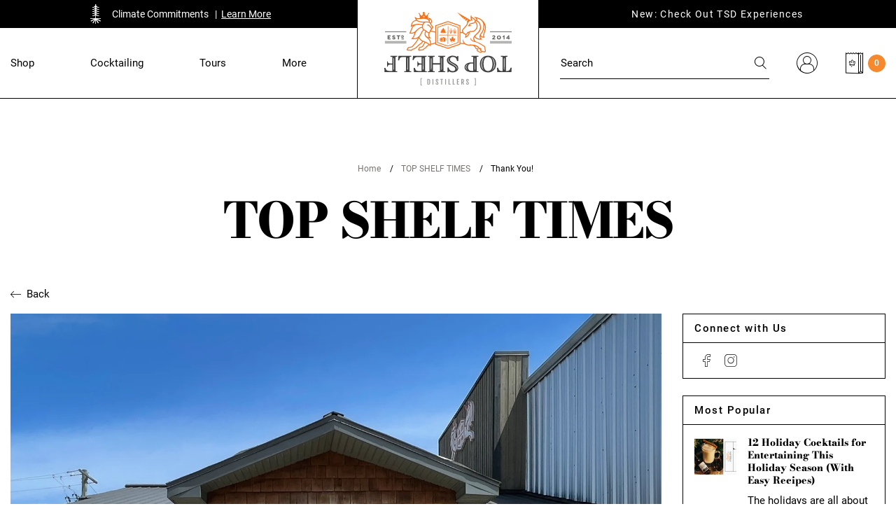

--- FILE ---
content_type: text/html; charset=utf-8
request_url: https://topshelfdistillers.com/blogs/news/thank-you
body_size: 38009
content:





   <!DOCTYPE html>

<html class="no-js" lang="en">

   <head>

   <!-- Google Tag Manager -->

   <script>
    window.dataLayer = window.dataLayer || [];

  </script>

   <script>(function(w,d,s,l,i){w[l]=w[l]||[];w[l].push({'gtm.start':
    new Date().getTime(),event:'gtm.js'});var f=d.getElementsByTagName(s)[0],
    j=d.createElement(s),dl=l!='dataLayer'?'&l='+l:'';j.async=true;j.src=
    'https://www.googletagmanager.com/gtm.js?id='+i+dl;f.parentNode.insertBefore(j,f);
    })(window,document,'script','dataLayer','GTM-WP4S9WP');</script>

   <!-- End Google Tag Manager -->

<!-- Twitter Klaviyo Signup -->
<script>
    window.addEventListener("klaviyoForms", function (e) { 
        if (e.detail.type == 'submit') { // Strict equality operator
            // Insert Twitter Event ID
            twq('event', 'tw-ox0l7-ox0xn', {});
        }
    });
</script>

   <!--Core Scripts -->

   <script src="https://static.ghostretail.com/js/ghostretail.js"></script>

   <script src="https://static.ghostretail.com/js/ghostwidget.js"></script>

   <!--Production store Config script -->

   <script src="https://static.ghostretail.com/js/topshelfdistillers/ghostconfig.js"></script>

   <meta http-equiv="X-UA-Compatible" content="IE=edge">

   <meta name="viewport" content="width=device-width, initial-scale=1">

   <meta name="theme-color" content="">

   <link rel="canonical" href="https://topshelfdistillers.com/blogs/news/thank-you"><link rel="icon" type="image/png" href="//topshelfdistillers.com/cdn/shop/files/favicon_0ff290c0-6bcf-465d-beed-430b828f1791_32x32.png?v=1634800858"><link rel="preconnect" href="https://cdn.shopify.com" crossorigin>

   <link rel="preconnect" href="https://cdn1.stamped.io" crossorigin>

   <link rel="preconnect" href="https://s.pinimg.com" crossorigin>

   <link rel="preconnect" href="https://static.klaviyo.com" crossorigin>

   <link rel="preconnect" href="https://connect.facebook.net" crossorigin>

   <link rel="preconnect" href="https://www.googletagmanager.com" crossorigin>

   <link rel="preconnect" href="https://static-tracking.klaviyo.com" crossorigin>

   <link rel="preconnect" href="https://monorail-edge.shopifysvc.com" crossorigin>

   <title>Thank You!</title>

   <meta name="description" content="From everyone at Top Shelf Distillers, to you: THANK YOU. We started in 2014 with a small team and some big ideas. Celebrate our Canadian whisky heritage, make the best products we can, and leave the world a better place than how we found it. Maybe you found our product at the distillery and told your friends to visit.">
    




<meta property="og:site_name" content="Top Shelf Distillers">

<meta property="og:url" content="https://topshelfdistillers.com/blogs/news/thank-you">

<meta property="og:title" content="Thank You!">

<meta property="og:type" content="article">

<meta property="og:description" content="From everyone at Top Shelf Distillers, to you: THANK YOU. We started in 2014 with a small team and some big ideas. Celebrate our Canadian whisky heritage, make the best products we can, and leave the world a better place than how we found it. Maybe you found our product at the distillery and told your friends to visit."><meta property="og:image" content="http://topshelfdistillers.com/cdn/shop/articles/IMG_5344.jpg?v=1661010609">

   <meta property="og:image:secure_url" content="https://topshelfdistillers.com/cdn/shop/articles/IMG_5344.jpg?v=1661010609">

   <meta property="og:image:width" content="1929">

   <meta property="og:image:height" content="1929">

<meta name="twitter:card" content="summary_large_image">

<meta name="twitter:title" content="Thank You!">

<meta name="twitter:description" content="From everyone at Top Shelf Distillers, to you: THANK YOU. We started in 2014 with a small team and some big ideas. Celebrate our Canadian whisky heritage, make the best products we can, and leave the world a better place than how we found it. Maybe you found our product at the distillery and told your friends to visit.">

<style data-shopify>

    @font-face {
        font-family: 'Bodoni-Moda';
        src: url('//topshelfdistillers.com/cdn/shop/t/167/assets/BodoniModa9pt-Regular.eot?v=64811748779385823351656385995');
        src: url('//topshelfdistillers.com/cdn/shop/t/167/assets/BodoniModa9pt-Regular.eot?v=64811748779385823351656385995?#iefix') format('embedded-opentype'),
            url('//topshelfdistillers.com/cdn/shop/t/167/assets/BodoniModa9pt-Regular.woff2?v=138028401802477385221656385990') format('woff2'),
            url('//topshelfdistillers.com/cdn/shop/t/167/assets/BodoniModa9pt-Regular.woff?v=174603987437991225641656385993') format('woff'),
            url('//topshelfdistillers.com/cdn/shop/t/167/assets/BodoniModa9pt-Regular.ttf?v=15034681881507135441656385992') format('truetype'),
            url('//topshelfdistillers.com/cdn/shop/t/167/assets/BodoniModa9pt-Regular.svg?v=94215349826278388261656385995#BodoniModa9pt-Regular') format('svg');
        font-weight: normal;
        font-style: normal;
        font-display: swap;
    }

    @font-face {
        font-family: 'Bodoni-Moda';
        src: url('//topshelfdistillers.com/cdn/shop/t/167/assets/BodoniModa9pt-ExtraBoldItalic.eot?v=115664338440585400371656385995');
        src: url('//topshelfdistillers.com/cdn/shop/t/167/assets/BodoniModa9pt-ExtraBoldItalic.eot?v=115664338440585400371656385995?#iefix') format('embedded-opentype'),
            url('//topshelfdistillers.com/cdn/shop/t/167/assets/BodoniModa9pt-ExtraBoldItalic.woff2?v=164452202857410969201656385996') format('woff2'),
            url('//topshelfdistillers.com/cdn/shop/t/167/assets/BodoniModa9pt-ExtraBoldItalic.woff?v=120623562275523648431656385994') format('woff'),
            url('//topshelfdistillers.com/cdn/shop/t/167/assets/BodoniModa9pt-ExtraBoldItalic.ttf?v=154823487307079180491656385995') format('truetype'),
            url('//topshelfdistillers.com/cdn/shop/t/167/assets/BodoniModa9pt-ExtraBoldItalic.svg?v=2257675124029483741656385987#BodoniModa9pt-ExtraBoldItalic') format('svg');
        font-weight: 800;
        font-style: italic;
        font-display: swap;
    }

    @font-face {
        font-family: 'Bodoni-Moda';
        src: url('//topshelfdistillers.com/cdn/shop/t/167/assets/BodoniModa9pt-ExtraBold.eot?v=70236280821600668771656385996');
        src: url('//topshelfdistillers.com/cdn/shop/t/167/assets/BodoniModa9pt-ExtraBold.eot?v=70236280821600668771656385996?#iefix') format('embedded-opentype'),
            url('//topshelfdistillers.com/cdn/shop/t/167/assets/BodoniModa9pt-ExtraBold.woff2?v=54085604896052985601656385995') format('woff2'),
            url('//topshelfdistillers.com/cdn/shop/t/167/assets/BodoniModa9pt-ExtraBold.woff?v=178333104827621019601656385996') format('woff'),
            url('//topshelfdistillers.com/cdn/shop/t/167/assets/BodoniModa9pt-ExtraBold.ttf?v=97902776914050081861656385995') format('truetype'),
            url('//topshelfdistillers.com/cdn/shop/t/167/assets/BodoniModa9pt-ExtraBold.svg?v=51967865669327664451656385995#BodoniModa9pt-ExtraBold') format('svg');
        font-weight: 800;
        font-style: normal;
        font-display: swap;
    }

    @font-face {
        font-family: 'Bodoni-Moda';
        src: url('//topshelfdistillers.com/cdn/shop/t/167/assets/BodoniModa9pt-Italic.eot?v=30415425630224168861656385993');
        src: url('//topshelfdistillers.com/cdn/shop/t/167/assets/BodoniModa9pt-Italic.eot?v=30415425630224168861656385993?#iefix') format('embedded-opentype'),
            url('//topshelfdistillers.com/cdn/shop/t/167/assets/BodoniModa9pt-Italic.woff2?v=111983266772835144661656385993') format('woff2'),
            url('//topshelfdistillers.com/cdn/shop/t/167/assets/BodoniModa9pt-Italic.woff?v=78805253799182989941656385996') format('woff'),
            url('//topshelfdistillers.com/cdn/shop/t/167/assets/BodoniModa9pt-Italic.ttf?v=170723631992663253561656385992') format('truetype'),
            url('//topshelfdistillers.com/cdn/shop/t/167/assets/BodoniModa9pt-Italic.svg?v=155844534886323822791656385990#BodoniModa9pt-Italic') format('svg');
        font-weight: normal;
        font-style: italic;
        font-display: swap;
    }

    @font-face {
        font-family: 'Bodoni-Moda';
        src: url('//topshelfdistillers.com/cdn/shop/t/167/assets/BodoniModa9pt-Bold.eot?v=182954237216706197211656385994');
        src: url('//topshelfdistillers.com/cdn/shop/t/167/assets/BodoniModa9pt-Bold.eot?v=182954237216706197211656385994?#iefix') format('embedded-opentype'),
            url('//topshelfdistillers.com/cdn/shop/t/167/assets/BodoniModa9pt-Bold.woff2?v=126415894121549720451656385994') format('woff2'),
            url('//topshelfdistillers.com/cdn/shop/t/167/assets/BodoniModa9pt-Bold.woff?v=139955318258688166081656385992') format('woff'),
            url('//topshelfdistillers.com/cdn/shop/t/167/assets/BodoniModa9pt-Bold.ttf?v=44561805530992353961656385988') format('truetype'),
            url('//topshelfdistillers.com/cdn/shop/t/167/assets/BodoniModa9pt-Bold.svg?v=124044755093423900431656385995#BodoniModa9pt-Bold') format('svg');
        font-weight: bold;
        font-style: normal;
        font-display: swap;
    }

    @font-face {
        font-family: 'Bodoni Moda 9pt';
        src: url('//topshelfdistillers.com/cdn/shop/t/167/assets/BodoniModa9pt-Medium.eot?v=62601928564972419771656385996');
        src: url('//topshelfdistillers.com/cdn/shop/t/167/assets/BodoniModa9pt-Medium.eot?v=62601928564972419771656385996?#iefix') format('embedded-opentype'),
            url('//topshelfdistillers.com/cdn/shop/t/167/assets/BodoniModa9pt-Medium.woff2?v=92229756534203753101656385989') format('woff2'),
            url('//topshelfdistillers.com/cdn/shop/t/167/assets/BodoniModa9pt-Medium.woff?v=134166526085973607341656385989') format('woff'),
            url('//topshelfdistillers.com/cdn/shop/t/167/assets/BodoniModa9pt-Medium.ttf?v=9897421714659809141656385995') format('truetype'),
            url('//topshelfdistillers.com/cdn/shop/t/167/assets/BodoniModa9pt-Medium.svg?v=174516130423800829981656385995#BodoniModa9pt-Medium') format('svg');
        font-weight: 500;
        font-style: normal;
        font-display: swap;
    }

    @font-face {
        font-family: 'Bodoni Moda 9pt';
        src: url('//topshelfdistillers.com/cdn/shop/t/167/assets/BodoniModa9pt-MediumItalic.eot?v=135893047964475185391656385996');
        src: url('//topshelfdistillers.com/cdn/shop/t/167/assets/BodoniModa9pt-MediumItalic.eot?v=135893047964475185391656385996?#iefix') format('embedded-opentype'),
            url('//topshelfdistillers.com/cdn/shop/t/167/assets/BodoniModa9pt-MediumItalic.woff2?v=131299144833242270281656385994') format('woff2'),
            url('//topshelfdistillers.com/cdn/shop/t/167/assets/BodoniModa9pt-MediumItalic.woff?v=153317701636521993821656385993') format('woff'),
            url('//topshelfdistillers.com/cdn/shop/t/167/assets/BodoniModa9pt-MediumItalic.ttf?v=141385941473178033071656385991') format('truetype'),
            url('//topshelfdistillers.com/cdn/shop/t/167/assets/BodoniModa9pt-MediumItalic.svg?v=182471703516797209161656385996#BodoniModa9pt-MediumItalic') format('svg');
        font-weight: 500;
        font-style: italic;
        font-display: swap;
    }

    @font-face {
        font-family: 'Bodoni Moda 9pt';
        src: url('//topshelfdistillers.com/cdn/shop/t/167/assets/BodoniModa9pt-BoldItalic.eot?v=85583900646998507021656385993');
        src: url('//topshelfdistillers.com/cdn/shop/t/167/assets/BodoniModa9pt-BoldItalic.eot?v=85583900646998507021656385993?#iefix') format('embedded-opentype'),
            url('//topshelfdistillers.com/cdn/shop/t/167/assets/BodoniModa9pt-BoldItalic.woff2?v=99412549565778418951656385990') format('woff2'),
            url('//topshelfdistillers.com/cdn/shop/t/167/assets/BodoniModa9pt-BoldItalic.woff?v=179129879890487160401656385995') format('woff'),
            url('//topshelfdistillers.com/cdn/shop/t/167/assets/BodoniModa9pt-BoldItalic.ttf?v=130436959509401632631656385993') format('truetype'),
            url('//topshelfdistillers.com/cdn/shop/t/167/assets/BodoniModa9pt-BoldItalic.svg?v=181809986940681343211656385996#BodoniModa9pt-BoldItalic') format('svg');
        font-weight: bold;
        font-style: italic;
        font-display: swap;
    }

    @font-face {
        font-family: 'Bodoni Moda 9pt';
        src: url('//topshelfdistillers.com/cdn/shop/t/167/assets/BodoniModa9pt-SemiBold.eot?v=12782060547947544231656385993');
        src: url('//topshelfdistillers.com/cdn/shop/t/167/assets/BodoniModa9pt-SemiBold.eot?v=12782060547947544231656385993?#iefix') format('embedded-opentype'),
            url('//topshelfdistillers.com/cdn/shop/t/167/assets/BodoniModa9pt-SemiBold.woff2?v=88199751495298920771656385993') format('woff2'),
            url('//topshelfdistillers.com/cdn/shop/t/167/assets/BodoniModa9pt-SemiBold.woff?v=100913006311893836621656385994') format('woff'),
            url('//topshelfdistillers.com/cdn/shop/t/167/assets/BodoniModa9pt-SemiBold.ttf?v=178438831380972950831656385996') format('truetype'),
            url('//topshelfdistillers.com/cdn/shop/t/167/assets/BodoniModa9pt-SemiBold.svg?v=80579117514988665641656385989#BodoniModa9pt-SemiBold') format('svg');
        font-weight: 600;
        font-style: normal;
        font-display: swap;
    }

    @font-face {
        font-family: 'Bodoni Moda 9pt';
        src: url('//topshelfdistillers.com/cdn/shop/t/167/assets/BodoniModa9pt-SemiBoldItalic.eot?v=129761537086014050931656385990');
        src: url('//topshelfdistillers.com/cdn/shop/t/167/assets/BodoniModa9pt-SemiBoldItalic.eot?v=129761537086014050931656385990?#iefix') format('embedded-opentype'),
            url('//topshelfdistillers.com/cdn/shop/t/167/assets/BodoniModa9pt-SemiBoldItalic.woff2?v=72468308404271620041656385993') format('woff2'),
            url('//topshelfdistillers.com/cdn/shop/t/167/assets/BodoniModa9pt-SemiBoldItalic.woff?v=111798894174685745841656385999') format('woff'),
            url('//topshelfdistillers.com/cdn/shop/t/167/assets/BodoniModa9pt-SemiBoldItalic.ttf?v=134843197624484303881656385988') format('truetype'),
            url('//topshelfdistillers.com/cdn/shop/t/167/assets/BodoniModa9pt-SemiBoldItalic.svg?v=179301233569881015471656385989#BodoniModa9pt-SemiBoldItalic') format('svg');
        font-weight: 600;
        font-style: italic;
        font-display: swap;
    }

    @font-face {
        font-family: 'Fjalla One';
        src: url('//topshelfdistillers.com/cdn/shop/t/167/assets/FjallaOne-Regular.eot?v=22554222755633710001656385993');
        src: url('//topshelfdistillers.com/cdn/shop/t/167/assets/FjallaOne-Regular.eot?v=22554222755633710001656385993?#iefix') format('embedded-opentype'),
            url('//topshelfdistillers.com/cdn/shop/t/167/assets/FjallaOne-Regular.woff2?v=87209691908273896321656385995') format('woff2'),
            url('//topshelfdistillers.com/cdn/shop/t/167/assets/FjallaOne-Regular.woff?v=82193559524551137021656385994') format('woff'),
            url('//topshelfdistillers.com/cdn/shop/t/167/assets/FjallaOne-Regular.ttf?v=127805143335305639291656385994') format('truetype'),
            url('//topshelfdistillers.com/cdn/shop/t/167/assets/FjallaOne-Regular.svg?v=142089998940997125611656385993#FjallaOne-Regular') format('svg');
        font-weight: normal;
        font-style: normal;
        font-display: swap;
    }    

    @font-face {
        font-family: 'Roboto';
        src: url('//topshelfdistillers.com/cdn/shop/t/167/assets/Roboto-Bold.eot?v=120765678340430071861656385993');
        src: url('//topshelfdistillers.com/cdn/shop/t/167/assets/Roboto-Bold.eot?v=120765678340430071861656385993?#iefix') format('embedded-opentype'),
            url('//topshelfdistillers.com/cdn/shop/t/167/assets/Roboto-Bold.woff2?v=88623714160024918711656385996') format('woff2'),
            url('//topshelfdistillers.com/cdn/shop/t/167/assets/Roboto-Bold.woff?v=41341418593027638211656385994') format('woff'),
            url('//topshelfdistillers.com/cdn/shop/t/167/assets/Roboto-Bold.ttf?v=124617662176531552811656385994') format('truetype'),
            url('//topshelfdistillers.com/cdn/shop/t/167/assets/Roboto-Bold.svg?v=99493624517165794561656385988#Roboto-Bold') format('svg');
        font-weight: bold;
        font-style: normal;
        font-display: swap;
    }

    @font-face {
        font-family: 'Roboto';
        src: url('//topshelfdistillers.com/cdn/shop/t/167/assets/Roboto-BoldItalic.eot?v=2813481264615457361656385991');
        src: url('//topshelfdistillers.com/cdn/shop/t/167/assets/Roboto-BoldItalic.eot?v=2813481264615457361656385991?#iefix') format('embedded-opentype'),
            url('//topshelfdistillers.com/cdn/shop/t/167/assets/Roboto-BoldItalic.woff2?v=56348975206437216981656385988') format('woff2'),
            url('//topshelfdistillers.com/cdn/shop/t/167/assets/Roboto-BoldItalic.woff?v=131511751135922657491656385990') format('woff'),
            url('//topshelfdistillers.com/cdn/shop/t/167/assets/Roboto-BoldItalic.ttf?v=101992878106314964321656385993') format('truetype'),
            url('//topshelfdistillers.com/cdn/shop/t/167/assets/Roboto-BoldItalic.svg?v=102655884203839020991656385988#Roboto-BoldItalic') format('svg');
        font-weight: bold;
        font-style: italic;
        font-display: swap;
    }

    @font-face {
        font-family: 'Roboto';
        src: url('//topshelfdistillers.com/cdn/shop/t/167/assets/Roboto-Medium.eot?v=106132999851738263721656385997');
        src: url('//topshelfdistillers.com/cdn/shop/t/167/assets/Roboto-Medium.eot?v=106132999851738263721656385997?#iefix') format('embedded-opentype'),
            url('//topshelfdistillers.com/cdn/shop/t/167/assets/Roboto-Medium.woff2?v=114842707810666889231656385994') format('woff2'),
            url('//topshelfdistillers.com/cdn/shop/t/167/assets/Roboto-Medium.woff?v=39073067797392917781656385995') format('woff'),
            url('//topshelfdistillers.com/cdn/shop/t/167/assets/Roboto-Medium.ttf?v=104454093879720283821656385991') format('truetype'),
            url('//topshelfdistillers.com/cdn/shop/t/167/assets/Roboto-Medium.svg?v=33810174248099587171656385998#Roboto-Medium') format('svg');
        font-weight: 500;
        font-style: normal;
        font-display: swap;
    }

    @font-face {
        font-family: 'Roboto';
        src: url('//topshelfdistillers.com/cdn/shop/t/167/assets/Roboto-Italic.eot?v=4477177301569975801656385988');
        src: url('//topshelfdistillers.com/cdn/shop/t/167/assets/Roboto-Italic.eot?v=4477177301569975801656385988?#iefix') format('embedded-opentype'),
            url('//topshelfdistillers.com/cdn/shop/t/167/assets/Roboto-Italic.woff2?v=45192379901518849621656385994') format('woff2'),
            url('//topshelfdistillers.com/cdn/shop/t/167/assets/Roboto-Italic.woff?v=84911092600947328951656385994') format('woff'),
            url('//topshelfdistillers.com/cdn/shop/t/167/assets/Roboto-Italic.ttf?v=69162580585332737591656385996') format('truetype'),
            url('//topshelfdistillers.com/cdn/shop/t/167/assets/Roboto-Italic.svg?v=107076795486728953551656385990#Roboto-Italic') format('svg');
        font-weight: normal;
        font-style: italic;
        font-display: swap;
    }

    @font-face {
        font-family: 'Roboto';
        src: url('//topshelfdistillers.com/cdn/shop/t/167/assets/Roboto-MediumItalic.eot?v=45488926553365351571656385998');
        src: url('//topshelfdistillers.com/cdn/shop/t/167/assets/Roboto-MediumItalic.eot?v=45488926553365351571656385998?#iefix') format('embedded-opentype'),
            url('//topshelfdistillers.com/cdn/shop/t/167/assets/Roboto-MediumItalic.woff2?v=24744906930381786911656385995') format('woff2'),
            url('//topshelfdistillers.com/cdn/shop/t/167/assets/Roboto-MediumItalic.woff?v=96939304515144129431656385990') format('woff'),
            url('//topshelfdistillers.com/cdn/shop/t/167/assets/Roboto-MediumItalic.ttf?v=128788548067986314691656385987') format('truetype'),
            url('//topshelfdistillers.com/cdn/shop/t/167/assets/Roboto-MediumItalic.svg?v=172839860442630057271656385995#Roboto-MediumItalic') format('svg');
        font-weight: 500;
        font-style: italic;
        font-display: swap;
    }

    @font-face {
        font-family: 'Roboto';
        src: url('//topshelfdistillers.com/cdn/shop/t/167/assets/Roboto-Regular.eot?v=38494541039566858641656385996');
        src: url('//topshelfdistillers.com/cdn/shop/t/167/assets/Roboto-Regular.eot?v=38494541039566858641656385996?#iefix') format('embedded-opentype'),
            url('//topshelfdistillers.com/cdn/shop/t/167/assets/Roboto-Regular.woff2?v=172248728216778670031656385994') format('woff2'),
            url('//topshelfdistillers.com/cdn/shop/t/167/assets/Roboto-Regular.woff?v=14077975819877403011656385991') format('woff'),
            url('//topshelfdistillers.com/cdn/shop/t/167/assets/Roboto-Regular.ttf?v=156583559498103529011656385993') format('truetype'),
            url('//topshelfdistillers.com/cdn/shop/t/167/assets/Roboto-Regular.svg?v=24637972299676319091656385989#Roboto-Regular') format('svg');
        font-weight: normal;
        font-style: normal;
        font-display: swap;
    }

    @font-face {
        font-family: 'Roboto';
        src: url('//topshelfdistillers.com/cdn/shop/t/167/assets/Roboto-Light.eot?v=163040619344679551651656385993');
        src: url('//topshelfdistillers.com/cdn/shop/t/167/assets/Roboto-Light.eot?v=163040619344679551651656385993?#iefix') format('embedded-opentype'),
            url('//topshelfdistillers.com/cdn/shop/t/167/assets/Roboto-Light.woff2?v=21158223267282947021656385990') format('woff2'),
            url('//topshelfdistillers.com/cdn/shop/t/167/assets/Roboto-Light.woff?v=101638805079244334471656385993') format('woff'),
            url('//topshelfdistillers.com/cdn/shop/t/167/assets/Roboto-Light.ttf?v=104655564397925347231656385997') format('truetype'),
            url('//topshelfdistillers.com/cdn/shop/t/167/assets/Roboto-Light.svg?v=182476684131903272241656385996#Roboto-Light') format('svg');
        font-weight: 300;
        font-style: normal;
        font-display: swap;
    }

    @font-face {
        font-family: 'Roboto';
        src: url('//topshelfdistillers.com/cdn/shop/t/167/assets/Roboto-LightItalic.eot?v=17842839970821131671656385992');
        src: url('//topshelfdistillers.com/cdn/shop/t/167/assets/Roboto-LightItalic.eot?v=17842839970821131671656385992?#iefix') format('embedded-opentype'),
            url('//topshelfdistillers.com/cdn/shop/t/167/assets/Roboto-LightItalic.woff2?v=158845203190520754521656385993') format('woff2'),
            url('//topshelfdistillers.com/cdn/shop/t/167/assets/Roboto-LightItalic.woff?v=72600445110268388121656385994') format('woff'),
            url('//topshelfdistillers.com/cdn/shop/t/167/assets/Roboto-LightItalic.ttf?v=62914445245576920081656385992') format('truetype'),
            url('//topshelfdistillers.com/cdn/shop/t/167/assets/Roboto-LightItalic.svg?v=44486192860396533371656385992#Roboto-LightItalic') format('svg');
        font-weight: 300;
        font-style: normal;
        font-display: swap;
    }

    @font-face {

    font-family: 'icon-fluid';
    src: url('//topshelfdistillers.com/cdn/shop/t/167/assets/icon-fluid.eot?v=93844058267586436831656385993?rivzg6');
    src: url('//topshelfdistillers.com/cdn/shop/t/167/assets/icon-fluid.eot?v=93844058267586436831656385993?rivzg6#iefix') format('embedded-opentype'),
        url('//topshelfdistillers.com/cdn/shop/t/167/assets/icon-fluid.ttf?v=178256123857824929011656385994?rivzg6') format('truetype'),
        url('//topshelfdistillers.com/cdn/shop/t/167/assets/icon-fluid.woff?v=154394622517604998651656385993?rivzg6') format('woff'),
        url('//topshelfdistillers.com/cdn/shop/t/167/assets/icon-fluid.svg?v=25946782818634780211656385994?rivzg6#icon-fluid') format('svg');
        font-weight: normal;
        font-style: normal;
        font-display: block;
        font-display: swap;
    }

    @font-face {
        font-family: "top-shelf";
        src:url("//topshelfdistillers.com/cdn/shop/t/167/assets/top-shelf.eot?v=86848386179060084341656385994");
        src:url("//topshelfdistillers.com/cdn/shop/t/167/assets/top-shelf.eot?v=86848386179060084341656385994?#iefix") format("embedded-opentype"),
        url("//topshelfdistillers.com/cdn/shop/t/167/assets/top-shelf.woff?v=19916766602245468931656385994") format("woff"),
        url("//topshelfdistillers.com/cdn/shop/t/167/assets/top-shelf.ttf?v=28531401581608863071656385996") format("truetype"),
        url("//topshelfdistillers.com/cdn/shop/t/167/assets/top-shelf.svg?v=140809914784252571181656385996?#top-shelf") format("svg");
        font-weight: normal;
        font-style: normal;
        font-display: swap;
    }
    
    :root {



        --bs-font-family-base: Roboto;

        --bs-base-font-style: normal;

        --bs-font-weight-base: 400;

        --bs-font-size-base: 15px;

        --bs-line-height-base: 1.66;

        --bs-letter-spacing-base: 0;



        --bs-font-family-secondary: Fjalla-One;



        --bs-font-family-heading: Bodoni-Moda;

        --bs-heading-style: normal;

        --bs-headings-font-weight: 800;

        --bs-line-height-heading: 1.3;





        --bs-font-size-xs:12px;

        --bs-font-size-sm:13px;

        --bs-font-size-md:14px;

        --bs-font-size-lg:15px;

        --bs-font-size-xl:17px;



        --bs-h1-font-size:70px;

        --bs-h2-font-size:45px;

        --bs-h3-font-size:35px;

        --bs-h4-font-size:25px;

        --bs-h5-font-size:18px;

        --bs-h6-font-size:14px;



        --bs-h1-font-size-md:59px;

        --bs-h2-font-size-md:40px;

        --bs-h3-font-size-md:25px;

        --bs-h4-font-size-md:25px;

        --bs-h5-font-size-md:18px;

        --bs-h6-font-size-md:14px;



        --bs-h1-font-size-sm:50px;

        --bs-h2-font-size-sm:35px;

        --bs-h3-font-size-sm:25px;

        --bs-h4-font-size-sm:22px;

        --bs-h5-font-size-sm:16px;

        --bs-h6-font-size-sm:14px;



        --bs-font-family-button: Roboto;

        --bs-font-weight-button: 500;

        --bs-font-size-button: 15px;

        --bs-line-height-button: 1.1;

        --bs-letter-spacing: 1.5px;

        --bs-border-width-button: 1px;

        --bs-border-radius-button: 0px;

        --bs-x-padding-button: 27px;

        --bs-y-padding-button: 15.75px;



        --bs-x-padding-button-sm: 27px;

        --bs-y-padding-button-sm: 13.75px;

        --bs-font-size-button-sm: 15px;



        --bs-x-padding-button-lg: 30px;

        --bs-y-padding-button-lg: 17.75px;

        --bs-font-size-button-lg: 15px;





        --bs-font-family-input: Roboto;

        --bs-font-weight-input: 400;

        --bs-font-size-input: 15px;

        --bs-line-height-input: 1.666666666666667;

        --bs-border-width-input: 1px;

        --bs-border-radius-input: 0;

        --bs-x-padding-input: 0;

        --bs-y-padding-input: 10px;

        --bs-input-text-color: #000000;

        --bs-input-ph-text-color: #000000;

        --bs-input-border-color: #000000;

        --bs-input-bg-color: #ffffff;



        --bs-font-size-input-sm: 13px;

        --bs-x-padding-input-sm: 0;

        --bs-y-padding-input-sm: 8px;



        --bs-font-size-input-lg: 18px;

        --bs-x-padding-input-lg: 0;

        --bs-y-padding-input-lg: 15px;





        --bs-txt-color-btn-primary: #ffffff;

        --bs-bg-color-btn-primary: #f6892d;

        --bs-bg-hover-color-btn-primary: #f6892d;



        --bs-txt-color-btn-secondary: #ffffff;

        --bs-bg-color-btn-secondary: #000000;

        --bs-bg-hover-color-btn-secondary: #f6892d;



        --bs-txt-color-btn-white: #000000;

        --bs-bg-color-btn-white: #ffffff;

        --bs-bg-hover-color-btn-white: #ffffff;



        --bs-txt-color-btn-dark: #ffffff;

        --bs-bg-color-btn-dark: #000000;

        --bs-bg-hover-color-btn-dark: #f6892d;



        --bs-shadow: 0 0.5rem 1rem rgba(0, 0, 0, 0.15);

        --bs-shadow-sm: 0 0.125rem 0.25rem rgba(0, 0, 0, 0.075);

        --bs-shadow-lg: 0 1rem 3rem rgba(0, 0, 0, 0.175);





        --bs-container-width: 1380px;

        --bs-container-padding: 15px;





        --bs-body-bg: #ffffff;

        --bs-body-color: #000000;

        --bs-heading-color: ;

        --bs-link-color: #000000;

        --bs-link-hover-color: #f6892d;

        --bs-color-border: #000000;



        --bs-color-primary: #f6892d;

        --bs-color-secondary: #000000;

        --bs-color-dark: #000000;



        --bs-color-primary-100: #F8F0EC;

        --bs-color-primary-200: #F3E6DE;

        --bs-color-primary-300: #E8CDBE;

        --bs-color-primary-400: #DDB49D;

        --bs-color-primary-500: #D29C7D;



        --bs-color-secondary-100: #3e4f3c;

        --bs-color-secondary-200: #7f856d;

        --bs-color-secondary-300: #de483d;

        --bs-color-secondary-400: #f0e9d7;

        --bs-color-secondary-500: #000000;



        --bs-color-white: #ffffff;

        --bs-color-gray-100: #f6f6f6;

        --bs-color-gray-200: #dedddc;

        --bs-color-gray-300: #aaa7a5;

        --bs-color-gray-400: #777472;

        --bs-color-gray-500: #525352;

        --bs-color-gray-600: #717171;

        --bs-color-gray-700: #555555;

        --bs-color-gray-800: #383838;

        --bs-color-gray-900: #1C1C1C;

        --bs-color-black: #000000;





        --bs-color-success: #198754;

        --bs-color-warning: #ffc107;

        --bs-color-danger: #dc3545;



    }



    *,

    *::before,

    *::after {

        box-sizing: inherit;

    }



    html {

        box-sizing: border-box;

        font-size: 62.5%;

        height: 100%;

    }



    body {

        margin: 0;

        font-family: var(--bs-font-family-base);

        font-size: var(--bs-font-size-base);

        font-weight: var(--bs-font-weight-base);

        line-height: var(--bs-line-height-base);

        font-style: var(--bs-base-font-style);

        color: var(--bs-body-color);

        background-color: var(--bs-body-bg);

        letter-spacing:var(--bs-letter-spacing-base);

    }

</style><link href="//topshelfdistillers.com/cdn/shop/t/167/assets/global.css?v=14105517665351365251752072803" rel="stylesheet" type="text/css" media="all" />
<link href="//topshelfdistillers.com/cdn/shop/t/167/assets/global-icon.css?v=79962696043596521341656385994" rel="stylesheet" type="text/css" media="all" />
<link href="//topshelfdistillers.com/cdn/shop/t/167/assets/swiper-bundle.min.css?v=182450021738129252391656385993" rel="stylesheet" type="text/css" media="all" />
<link href="//topshelfdistillers.com/cdn/shop/t/167/assets/component-card.css?v=184285641029266700351656385989" rel="stylesheet" type="text/css" media="all" />
<link href="//topshelfdistillers.com/cdn/shop/t/167/assets/component-modal.css?v=56263326735207389991656385994" rel="stylesheet" type="text/css" media="all" /><script>document.documentElement.className = document.documentElement.className.replace('no-js', 'js');</script>

   <script>window.performance && window.performance.mark && window.performance.mark('shopify.content_for_header.start');</script><meta id="shopify-digital-wallet" name="shopify-digital-wallet" content="/22564539/digital_wallets/dialog">
<meta name="shopify-checkout-api-token" content="50f326ae4117a7b43a07c823e46891ae">
<meta id="in-context-paypal-metadata" data-shop-id="22564539" data-venmo-supported="false" data-environment="production" data-locale="en_US" data-paypal-v4="true" data-currency="CAD">
<link rel="alternate" type="application/atom+xml" title="Feed" href="/blogs/news.atom" />
<script async="async" src="/checkouts/internal/preloads.js?locale=en-CA"></script>
<link rel="preconnect" href="https://shop.app" crossorigin="anonymous">
<script async="async" src="https://shop.app/checkouts/internal/preloads.js?locale=en-CA&shop_id=22564539" crossorigin="anonymous"></script>
<script id="apple-pay-shop-capabilities" type="application/json">{"shopId":22564539,"countryCode":"CA","currencyCode":"CAD","merchantCapabilities":["supports3DS"],"merchantId":"gid:\/\/shopify\/Shop\/22564539","merchantName":"Top Shelf Distillers","requiredBillingContactFields":["postalAddress","email","phone"],"requiredShippingContactFields":["postalAddress","email","phone"],"shippingType":"shipping","supportedNetworks":["visa","masterCard","amex","discover","interac","jcb"],"total":{"type":"pending","label":"Top Shelf Distillers","amount":"1.00"},"shopifyPaymentsEnabled":true,"supportsSubscriptions":true}</script>
<script id="shopify-features" type="application/json">{"accessToken":"50f326ae4117a7b43a07c823e46891ae","betas":["rich-media-storefront-analytics"],"domain":"topshelfdistillers.com","predictiveSearch":true,"shopId":22564539,"locale":"en"}</script>
<script>var Shopify = Shopify || {};
Shopify.shop = "top-shelf-distillers-store.myshopify.com";
Shopify.locale = "en";
Shopify.currency = {"active":"CAD","rate":"1.0"};
Shopify.country = "CA";
Shopify.theme = {"name":"TopShelfDistillers_TestTheme\/master_live","id":130387804355,"schema_name":"Dawn","schema_version":"1.0.0","theme_store_id":null,"role":"main"};
Shopify.theme.handle = "null";
Shopify.theme.style = {"id":null,"handle":null};
Shopify.cdnHost = "topshelfdistillers.com/cdn";
Shopify.routes = Shopify.routes || {};
Shopify.routes.root = "/";</script>
<script type="module">!function(o){(o.Shopify=o.Shopify||{}).modules=!0}(window);</script>
<script>!function(o){function n(){var o=[];function n(){o.push(Array.prototype.slice.apply(arguments))}return n.q=o,n}var t=o.Shopify=o.Shopify||{};t.loadFeatures=n(),t.autoloadFeatures=n()}(window);</script>
<script>
  window.ShopifyPay = window.ShopifyPay || {};
  window.ShopifyPay.apiHost = "shop.app\/pay";
  window.ShopifyPay.redirectState = null;
</script>
<script id="shop-js-analytics" type="application/json">{"pageType":"article"}</script>
<script defer="defer" async type="module" src="//topshelfdistillers.com/cdn/shopifycloud/shop-js/modules/v2/client.init-shop-cart-sync_BT-GjEfc.en.esm.js"></script>
<script defer="defer" async type="module" src="//topshelfdistillers.com/cdn/shopifycloud/shop-js/modules/v2/chunk.common_D58fp_Oc.esm.js"></script>
<script defer="defer" async type="module" src="//topshelfdistillers.com/cdn/shopifycloud/shop-js/modules/v2/chunk.modal_xMitdFEc.esm.js"></script>
<script type="module">
  await import("//topshelfdistillers.com/cdn/shopifycloud/shop-js/modules/v2/client.init-shop-cart-sync_BT-GjEfc.en.esm.js");
await import("//topshelfdistillers.com/cdn/shopifycloud/shop-js/modules/v2/chunk.common_D58fp_Oc.esm.js");
await import("//topshelfdistillers.com/cdn/shopifycloud/shop-js/modules/v2/chunk.modal_xMitdFEc.esm.js");

  window.Shopify.SignInWithShop?.initShopCartSync?.({"fedCMEnabled":true,"windoidEnabled":true});

</script>
<script>
  window.Shopify = window.Shopify || {};
  if (!window.Shopify.featureAssets) window.Shopify.featureAssets = {};
  window.Shopify.featureAssets['shop-js'] = {"shop-cart-sync":["modules/v2/client.shop-cart-sync_DZOKe7Ll.en.esm.js","modules/v2/chunk.common_D58fp_Oc.esm.js","modules/v2/chunk.modal_xMitdFEc.esm.js"],"init-fed-cm":["modules/v2/client.init-fed-cm_B6oLuCjv.en.esm.js","modules/v2/chunk.common_D58fp_Oc.esm.js","modules/v2/chunk.modal_xMitdFEc.esm.js"],"shop-cash-offers":["modules/v2/client.shop-cash-offers_D2sdYoxE.en.esm.js","modules/v2/chunk.common_D58fp_Oc.esm.js","modules/v2/chunk.modal_xMitdFEc.esm.js"],"shop-login-button":["modules/v2/client.shop-login-button_QeVjl5Y3.en.esm.js","modules/v2/chunk.common_D58fp_Oc.esm.js","modules/v2/chunk.modal_xMitdFEc.esm.js"],"pay-button":["modules/v2/client.pay-button_DXTOsIq6.en.esm.js","modules/v2/chunk.common_D58fp_Oc.esm.js","modules/v2/chunk.modal_xMitdFEc.esm.js"],"shop-button":["modules/v2/client.shop-button_DQZHx9pm.en.esm.js","modules/v2/chunk.common_D58fp_Oc.esm.js","modules/v2/chunk.modal_xMitdFEc.esm.js"],"avatar":["modules/v2/client.avatar_BTnouDA3.en.esm.js"],"init-windoid":["modules/v2/client.init-windoid_CR1B-cfM.en.esm.js","modules/v2/chunk.common_D58fp_Oc.esm.js","modules/v2/chunk.modal_xMitdFEc.esm.js"],"init-shop-for-new-customer-accounts":["modules/v2/client.init-shop-for-new-customer-accounts_C_vY_xzh.en.esm.js","modules/v2/client.shop-login-button_QeVjl5Y3.en.esm.js","modules/v2/chunk.common_D58fp_Oc.esm.js","modules/v2/chunk.modal_xMitdFEc.esm.js"],"init-shop-email-lookup-coordinator":["modules/v2/client.init-shop-email-lookup-coordinator_BI7n9ZSv.en.esm.js","modules/v2/chunk.common_D58fp_Oc.esm.js","modules/v2/chunk.modal_xMitdFEc.esm.js"],"init-shop-cart-sync":["modules/v2/client.init-shop-cart-sync_BT-GjEfc.en.esm.js","modules/v2/chunk.common_D58fp_Oc.esm.js","modules/v2/chunk.modal_xMitdFEc.esm.js"],"shop-toast-manager":["modules/v2/client.shop-toast-manager_DiYdP3xc.en.esm.js","modules/v2/chunk.common_D58fp_Oc.esm.js","modules/v2/chunk.modal_xMitdFEc.esm.js"],"init-customer-accounts":["modules/v2/client.init-customer-accounts_D9ZNqS-Q.en.esm.js","modules/v2/client.shop-login-button_QeVjl5Y3.en.esm.js","modules/v2/chunk.common_D58fp_Oc.esm.js","modules/v2/chunk.modal_xMitdFEc.esm.js"],"init-customer-accounts-sign-up":["modules/v2/client.init-customer-accounts-sign-up_iGw4briv.en.esm.js","modules/v2/client.shop-login-button_QeVjl5Y3.en.esm.js","modules/v2/chunk.common_D58fp_Oc.esm.js","modules/v2/chunk.modal_xMitdFEc.esm.js"],"shop-follow-button":["modules/v2/client.shop-follow-button_CqMgW2wH.en.esm.js","modules/v2/chunk.common_D58fp_Oc.esm.js","modules/v2/chunk.modal_xMitdFEc.esm.js"],"checkout-modal":["modules/v2/client.checkout-modal_xHeaAweL.en.esm.js","modules/v2/chunk.common_D58fp_Oc.esm.js","modules/v2/chunk.modal_xMitdFEc.esm.js"],"shop-login":["modules/v2/client.shop-login_D91U-Q7h.en.esm.js","modules/v2/chunk.common_D58fp_Oc.esm.js","modules/v2/chunk.modal_xMitdFEc.esm.js"],"lead-capture":["modules/v2/client.lead-capture_BJmE1dJe.en.esm.js","modules/v2/chunk.common_D58fp_Oc.esm.js","modules/v2/chunk.modal_xMitdFEc.esm.js"],"payment-terms":["modules/v2/client.payment-terms_Ci9AEqFq.en.esm.js","modules/v2/chunk.common_D58fp_Oc.esm.js","modules/v2/chunk.modal_xMitdFEc.esm.js"]};
</script>
<script>(function() {
  var isLoaded = false;
  function asyncLoad() {
    if (isLoaded) return;
    isLoaded = true;
    var urls = ["\/\/d1liekpayvooaz.cloudfront.net\/apps\/customizery\/customizery.js?shop=top-shelf-distillers-store.myshopify.com","https:\/\/cdn1.stamped.io\/files\/widget.min.js?shop=top-shelf-distillers-store.myshopify.com","https:\/\/l.getsitecontrol.com\/8wlp0rr7.js?shop=top-shelf-distillers-store.myshopify.com","\/\/searchserverapi.com\/widgets\/shopify\/init.js?a=2j4m0J4q7m\u0026shop=top-shelf-distillers-store.myshopify.com","\/\/cdn.shopify.com\/proxy\/772f223198c6cd7544531519d25925c3110fb782378295e563f8c2ccce8ad5c5\/static.cdn.printful.com\/static\/js\/external\/shopify-product-customizer.js?v=0.28\u0026shop=top-shelf-distillers-store.myshopify.com\u0026sp-cache-control=cHVibGljLCBtYXgtYWdlPTkwMA","https:\/\/static.klaviyo.com\/onsite\/js\/klaviyo.js?company_id=V9cchd\u0026shop=top-shelf-distillers-store.myshopify.com","https:\/\/shy.elfsight.com\/p\/platform.js?shop=top-shelf-distillers-store.myshopify.com","\/\/backinstock.useamp.com\/widget\/58676_1767158488.js?category=bis\u0026v=6\u0026shop=top-shelf-distillers-store.myshopify.com"];
    for (var i = 0; i

   <urls.length; i++) {
      var s = document.createElement('script');
      s.type = 'text/javascript';
      s.async = true;
      s.src = urls[i];
      var x = document.getElementsByTagName('script')[0];
      x.parentNode.insertBefore(s, x);
    }
  };
  if(window.attachEvent) {
    window.attachEvent('onload', asyncLoad);
  } else {
    window.addEventListener('load', asyncLoad, false);
  }
})();</script>
<script id="__st">var __st={"a":22564539,"offset":-18000,"reqid":"d1dbed13-b1c0-44cf-a642-089ef065ae06-1769064552","pageurl":"topshelfdistillers.com\/blogs\/news\/thank-you","s":"articles-560112566467","u":"abb1b4bb6b20","p":"article","rtyp":"article","rid":560112566467};</script>
<script>window.ShopifyPaypalV4VisibilityTracking = true;</script>
<script id="captcha-bootstrap">!function(){'use strict';const t='contact',e='account',n='new_comment',o=[[t,t],['blogs',n],['comments',n],[t,'customer']],c=[[e,'customer_login'],[e,'guest_login'],[e,'recover_customer_password'],[e,'create_customer']],r=t=>t.map((([t,e])=>`form[action*='/${t}']:not([data-nocaptcha='true']) input[name='form_type'][value='${e}']`)).join(','),a=t=>()=>t?[...document.querySelectorAll(t)].map((t=>t.form)):[];function s(){const t=[...o],e=r(t);return a(e)}const i='password',u='form_key',d=['recaptcha-v3-token','g-recaptcha-response','h-captcha-response',i],f=()=>{try{return window.sessionStorage}catch{return}},m='__shopify_v',_=t=>t.elements[u];function p(t,e,n=!1){try{const o=window.sessionStorage,c=JSON.parse(o.getItem(e)),{data:r}=function(t){const{data:e,action:n}=t;return t[m]||n?{data:e,action:n}:{data:t,action:n}}(c);for(const[e,n]of Object.entries(r))t.elements[e]&&(t.elements[e].value=n);n&&o.removeItem(e)}catch(o){console.error('form repopulation failed',{error:o})}}const l='form_type',E='cptcha';function T(t){t.dataset[E]=!0}const w=window,h=w.document,L='Shopify',v='ce_forms',y='captcha';let A=!1;((t,e)=>{const n=(g='f06e6c50-85a8-45c8-87d0-21a2b65856fe',I='https://cdn.shopify.com/shopifycloud/storefront-forms-hcaptcha/ce_storefront_forms_captcha_hcaptcha.v1.5.2.iife.js',D={infoText:'Protected by hCaptcha',privacyText:'Privacy',termsText:'Terms'},(t,e,n)=>{const o=w[L][v],c=o.bindForm;if(c)return c(t,g,e,D).then(n);var r;o.q.push([[t,g,e,D],n]),r=I,A||(h.body.append(Object.assign(h.createElement('script'),{id:'captcha-provider',async:!0,src:r})),A=!0)});var g,I,D;w[L]=w[L]||{},w[L][v]=w[L][v]||{},w[L][v].q=[],w[L][y]=w[L][y]||{},w[L][y].protect=function(t,e){n(t,void 0,e),T(t)},Object.freeze(w[L][y]),function(t,e,n,w,h,L){const[v,y,A,g]=function(t,e,n){const i=e?o:[],u=t?c:[],d=[...i,...u],f=r(d),m=r(i),_=r(d.filter((([t,e])=>n.includes(e))));return[a(f),a(m),a(_),s()]}(w,h,L),I=t=>{const e=t.target;return e instanceof HTMLFormElement?e:e&&e.form},D=t=>v().includes(t);t.addEventListener('submit',(t=>{const e=I(t);if(!e)return;const n=D(e)&&!e.dataset.hcaptchaBound&&!e.dataset.recaptchaBound,o=_(e),c=g().includes(e)&&(!o||!o.value);(n||c)&&t.preventDefault(),c&&!n&&(function(t){try{if(!f())return;!function(t){const e=f();if(!e)return;const n=_(t);if(!n)return;const o=n.value;o&&e.removeItem(o)}(t);const e=Array.from(Array(32),(()=>Math.random().toString(36)[2])).join('');!function(t,e){_(t)||t.append(Object.assign(document.createElement('input'),{type:'hidden',name:u})),t.elements[u].value=e}(t,e),function(t,e){const n=f();if(!n)return;const o=[...t.querySelectorAll(`input[type='${i}']`)].map((({name:t})=>t)),c=[...d,...o],r={};for(const[a,s]of new FormData(t).entries())c.includes(a)||(r[a]=s);n.setItem(e,JSON.stringify({[m]:1,action:t.action,data:r}))}(t,e)}catch(e){console.error('failed to persist form',e)}}(e),e.submit())}));const S=(t,e)=>{t&&!t.dataset[E]&&(n(t,e.some((e=>e===t))),T(t))};for(const o of['focusin','change'])t.addEventListener(o,(t=>{const e=I(t);D(e)&&S(e,y())}));const B=e.get('form_key'),M=e.get(l),P=B&&M;t.addEventListener('DOMContentLoaded',(()=>{const t=y();if(P)for(const e of t)e.elements[l].value===M&&p(e,B);[...new Set([...A(),...v().filter((t=>'true'===t.dataset.shopifyCaptcha))])].forEach((e=>S(e,t)))}))}(h,new URLSearchParams(w.location.search),n,t,e,['guest_login'])})(!0,!0)}();</script>
<script integrity="sha256-4kQ18oKyAcykRKYeNunJcIwy7WH5gtpwJnB7kiuLZ1E=" data-source-attribution="shopify.loadfeatures" defer="defer" src="//topshelfdistillers.com/cdn/shopifycloud/storefront/assets/storefront/load_feature-a0a9edcb.js" crossorigin="anonymous"></script>
<script crossorigin="anonymous" defer="defer" src="//topshelfdistillers.com/cdn/shopifycloud/storefront/assets/shopify_pay/storefront-65b4c6d7.js?v=20250812"></script>
<script data-source-attribution="shopify.dynamic_checkout.dynamic.init">var Shopify=Shopify||{};Shopify.PaymentButton=Shopify.PaymentButton||{isStorefrontPortableWallets:!0,init:function(){window.Shopify.PaymentButton.init=function(){};var t=document.createElement("script");t.src="https://topshelfdistillers.com/cdn/shopifycloud/portable-wallets/latest/portable-wallets.en.js",t.type="module",document.head.appendChild(t)}};
</script>
<script data-source-attribution="shopify.dynamic_checkout.buyer_consent">
  function portableWalletsHideBuyerConsent(e){var t=document.getElementById("shopify-buyer-consent"),n=document.getElementById("shopify-subscription-policy-button");t&&n&&(t.classList.add("hidden"),t.setAttribute("aria-hidden","true"),n.removeEventListener("click",e))}function portableWalletsShowBuyerConsent(e){var t=document.getElementById("shopify-buyer-consent"),n=document.getElementById("shopify-subscription-policy-button");t&&n&&(t.classList.remove("hidden"),t.removeAttribute("aria-hidden"),n.addEventListener("click",e))}window.Shopify?.PaymentButton&&(window.Shopify.PaymentButton.hideBuyerConsent=portableWalletsHideBuyerConsent,window.Shopify.PaymentButton.showBuyerConsent=portableWalletsShowBuyerConsent);
</script>
<script data-source-attribution="shopify.dynamic_checkout.cart.bootstrap">document.addEventListener("DOMContentLoaded",(function(){function t(){return document.querySelector("shopify-accelerated-checkout-cart, shopify-accelerated-checkout")}if(t())Shopify.PaymentButton.init();else{new MutationObserver((function(e,n){t()&&(Shopify.PaymentButton.init(),n.disconnect())})).observe(document.body,{childList:!0,subtree:!0})}}));
</script>
<link id="shopify-accelerated-checkout-styles" rel="stylesheet" media="screen" href="https://topshelfdistillers.com/cdn/shopifycloud/portable-wallets/latest/accelerated-checkout-backwards-compat.css" crossorigin="anonymous">
<style id="shopify-accelerated-checkout-cart">
        #shopify-buyer-consent {
  margin-top: 1em;
  display: inline-block;
  width: 100%;
}

#shopify-buyer-consent.hidden {
  display: none;
}

#shopify-subscription-policy-button {
  background: none;
  border: none;
  padding: 0;
  text-decoration: underline;
  font-size: inherit;
  cursor: pointer;
}

#shopify-subscription-policy-button::before {
  box-shadow: none;
}

      </style>

<script>window.performance && window.performance.mark && window.performance.mark('shopify.content_for_header.end');</script>

    
<script>
    // empty script tag to work around a platform issue where attributes of first script in file are scrubbed
</script>

<script id="bold-subscriptions-script" type="text/javascript">
    window.BOLD = window.BOLD || {};
    window.BOLD.subscriptions = window.BOLD.subscriptions || {};
    window.BOLD.subscriptions.classes = window.BOLD.subscriptions.classes || {};
    window.BOLD.subscriptions.patches = window.BOLD.subscriptions.patches || {};
    window.BOLD.subscriptions.patches.maxCheckoutRetries = window.BOLD.subscriptions.patches.maxCheckoutRetries || 200;
    window.BOLD.subscriptions.patches.currentCheckoutRetries = window.BOLD.subscriptions.patches.currentCheckoutRetries || 0;
    window.BOLD.subscriptions.patches.maxCashierPatchAttempts = window.BOLD.subscriptions.patches.maxCashierPatchAttempts || 200;
    window.BOLD.subscriptions.patches.currentCashierPatchAttempts = window.BOLD.subscriptions.patches.currentCashierPatchAttempts || 0;
    window.BOLD.subscriptions.config = window.BOLD.subscriptions.config || {};
    window.BOLD.subscriptions.config.platform = 'shopify';
    window.BOLD.subscriptions.config.shopDomain = 'top-shelf-distillers-store.myshopify.com';
    window.BOLD.subscriptions.config.customDomain = 'topshelfdistillers.com';
    window.BOLD.subscriptions.config.shopIdentifier = '22564539';
        window.BOLD.subscriptions.config.appUrl = 'https://sub.boldapps.net';
    window.BOLD.subscriptions.config.currencyCode = 'CAD';
    window.BOLD.subscriptions.config.checkoutType = 'shopify';
    window.BOLD.subscriptions.config.currencyFormat = "$\u0026#123;\u0026#123;amount}}";
    window.BOLD.subscriptions.config.shopCurrencies = [{"id":1224,"currency":"CAD","currency_format":"$\u0026#123;\u0026#123;amount}}","created_at":"2021-01-25 21:23:17","updated_at":"2021-01-25 21:23:17"}];
    window.BOLD.subscriptions.config.shopSettings = {"allow_msp_cancellation":true,"allow_msp_prepaid_renewal":true,"customer_can_pause_subscription":true,"customer_can_change_next_order_date":true,"customer_can_change_order_frequency":true,"customer_can_create_an_additional_order":false,"show_currency_code":true,"stored_payment_method_policy":"required"};

    // TODO: Remove the isset with BS2-4659_improve_large_group_selection
            window.BOLD.subscriptions.config.cashierPluginOnlyMode = window.BOLD.subscriptions.config.cashierPluginOnlyMode || false;
    if (window.BOLD.subscriptions.config.waitForCheckoutLoader === undefined) {
        window.BOLD.subscriptions.config.waitForCheckoutLoader = true;
    }

    window.BOLD.subscriptions.config.addToCartFormSelectors = window.BOLD.subscriptions.config.addToCartFormSelectors || [];
    window.BOLD.subscriptions.config.addToCartButtonSelectors = window.BOLD.subscriptions.config.addToCartButtonSelectors || [];
    window.BOLD.subscriptions.config.widgetInsertBeforeSelectors = window.BOLD.subscriptions.config.widgetInsertBeforeSelectors || [];
    window.BOLD.subscriptions.config.quickAddToCartButtonSelectors = window.BOLD.subscriptions.config.quickAddToCartButtonSelectors || [];
    window.BOLD.subscriptions.config.cartElementSelectors = window.BOLD.subscriptions.config.cartElementSelectors || [];
    window.BOLD.subscriptions.config.cartTotalElementSelectors = window.BOLD.subscriptions.config.cartTotalElementSelectors || [];
    window.BOLD.subscriptions.config.lineItemSelectors = window.BOLD.subscriptions.config.lineItemSelectors || [];
    window.BOLD.subscriptions.config.lineItemNameSelectors = window.BOLD.subscriptions.config.lineItemNameSelectors || [];
    window.BOLD.subscriptions.config.checkoutButtonSelectors = window.BOLD.subscriptions.config.checkoutButtonSelectors || [];

    window.BOLD.subscriptions.config.featureFlags = window.BOLD.subscriptions.config.featureFlags || ["BS2-4177-enable-historical-report-datepicker","SUB-1179-update-all-future-orders-fix","BS2-4293-skip-tx-fee-eq-zero","SUB-308-update-order-date-processing-time","SUB-1207-no-line-item-timestamps"];
    window.BOLD.subscriptions.config.subscriptionProcessingFrequency = '60';
    window.BOLD.subscriptions.config.requireMSPInitialLoadingMessage = true;
    window.BOLD.subscriptions.data = window.BOLD.subscriptions.data || {};

    // Interval text markup template
    window.BOLD.subscriptions.config.lineItemPropertyListSelectors = window.BOLD.subscriptions.config.lineItemPropertyListSelectors || [];
    window.BOLD.subscriptions.config.lineItemPropertyListSelectors.push('dl.definitionList');
    window.BOLD.subscriptions.config.lineItemPropertyListTemplate = window.BOLD.subscriptions.config.lineItemPropertyListTemplate || '<dl class="definitionList"></dl>';
    window.BOLD.subscriptions.config.lineItemPropertyTemplate = window.BOLD.subscriptions.config.lineItemPropertyTemplate || '<dt class="definitionList-key">\:</dt><dd class="definitionList-value">\</dd>';

    // Discount text markup template
    window.BOLD.subscriptions.config.discountItemTemplate = window.BOLD.subscriptions.config.discountItemTemplate || '<div class="bold-subscriptions-discount"><div class="bold-subscriptions-discount__details">\</div><div class="bold-subscriptions-discount__total">\</div></div>';


    // Constants in XMLHttpRequest are not reliable, so we will create our own
    // reference: https://developer.mozilla.org/en-US/docs/Web/API/XMLHttpRequest/readyState
    window.BOLD.subscriptions.config.XMLHttpRequest = {
        UNSENT:0,            // Client has been created. open() not called yet.
        OPENED: 1,           // open() has been called.
        HEADERS_RECEIVED: 2, // send() has been called, and headers and status are available.
        LOADING: 3,          // Downloading; responseText holds partial data.
        DONE: 4              // The operation is complete.
    };

    window.BOLD.subscriptions.config.assetBaseUrl = 'https://sub.boldapps.net';
    if (window.localStorage && window.localStorage.getItem('boldSubscriptionsAssetBaseUrl')) {
        window.BOLD.subscriptions.config.assetBaseUrl = window.localStorage.getItem('boldSubscriptionsAssetBaseUrl')
    }

    window.BOLD.subscriptions.data.subscriptionGroups = [];
    if (localStorage && localStorage.getItem('boldSubscriptionsSubscriptionGroups')) {
        window.BOLD.subscriptions.data.subscriptionGroups = JSON.parse(localStorage.getItem('boldSubscriptionsSubscriptionGroups'));
    } else {
        window.BOLD.subscriptions.data.subscriptionGroups = [];
    }

    window.BOLD.subscriptions.isFeatureFlagEnabled = function (featureFlag) {
        for (var i = 0; i

   <window.BOLD.subscriptions.config.featureFlags.length; i++) {
            if (window.BOLD.subscriptions.config.featureFlags[i] === featureFlag){
                return true;
            }
        }
        return false;
    }

    window.BOLD.subscriptions.logger = {
        tag: "bold_subscriptions",
        // the bold subscriptions log level
        // 0 - errors (default)
        // 1 - warnings + errors
        // 2 - info + warnings + errors
        // use window.localStorage.setItem('boldSubscriptionsLogLevel', x) to set the log level
        levels: {
            ERROR: 0,
            WARN: 1,
            INFO: 2,
        },
        level: parseInt((window.localStorage && window.localStorage.getItem('boldSubscriptionsLogLevel')) || "0", 10),
        _log: function(callArgs, level) {
            if (!window.console) {
                return null;
            }

            if (window.BOLD.subscriptions.logger.level

   <level) {
                return;
            }

            var params = Array.prototype.slice.call(callArgs);
            params.unshift(window.BOLD.subscriptions.logger.tag);

            switch (level) {
                case window.BOLD.subscriptions.logger.levels.INFO:
                    console.info.apply(null, params);
                    return;
                case window.BOLD.subscriptions.logger.levels.WARN:
                    console.warn.apply(null, params);
                    return;
                case window.BOLD.subscriptions.logger.levels.ERROR:
                    console.error.apply(null, params);
                    return;
                default:
                    console.log.apply(null, params);
                    return;
            }
        },
        info: function() {
            window.BOLD.subscriptions.logger._log(arguments, window.BOLD.subscriptions.logger.levels.INFO);
        },
        warn: function() {
            window.BOLD.subscriptions.logger._log(arguments, window.BOLD.subscriptions.logger.levels.WARN);
        },
        error: function() {
            window.BOLD.subscriptions.logger._log(arguments, window.BOLD.subscriptions.logger.levels.ERROR);
        }
    }

    window.BOLD.subscriptions.shouldLoadSubscriptionGroupFromAPI = function() {
        return window.BOLD.subscriptions.config.loadSubscriptionGroupFrom === window.BOLD.subscriptions.config.loadSubscriptionGroupFromTypes['BSUB_API'];
    }

    window.BOLD.subscriptions.getSubscriptionGroupFromProductId = function (productId) {
        var data = window.BOLD.subscriptions.data;
        var foundGroup = null;
        for (var i = 0; i

   <data.subscriptionGroups.length; i += 1) {
            var subscriptionGroup = data.subscriptionGroups[i];
            for (var j = 0; j

   <subscriptionGroup.selection_options.length; j += 1) {
                var selectionOption = subscriptionGroup.selection_options[j];
                if (selectionOption.platform_entity_id === productId.toString()) {
                    foundGroup = subscriptionGroup;
                    break;
                }
            }
            if (foundGroup) {
                break;
            }
        }
        return foundGroup;
    };

    window.BOLD.subscriptions.getSubscriptionGroupById = function(subGroupId) {
        var subscriptionGroups = window.BOLD.subscriptions.data.subscriptionGroups;

        for (var i = 0; i

   <subscriptionGroups.length; i += 1) {
            var subGroup = subscriptionGroups[i];
            if (subGroup.id === subGroupId) {
                return subGroup;
            }
        }

        return null;
    };

    window.BOLD.subscriptions.addSubscriptionGroup = function (subscriptionGroup) {
        if(!window.BOLD.subscriptions.getSubscriptionGroupById(subscriptionGroup.id))
        {
            window.BOLD.subscriptions.data.subscriptionGroups.push(subscriptionGroup);
        }
    }

    window.BOLD.subscriptions.getSubscriptionGroupPrepaidDurationById = function(subscriptionGroupId, prepaidDurationId) {
        var subscriptionGroup = window.BOLD.subscriptions.getSubscriptionGroupById(subscriptionGroupId);

        if (
            !subscriptionGroup
            || !subscriptionGroup.prepaid_durations
            || !subscriptionGroup.prepaid_durations.length
        ) {
            return null;
        }

        for (var i = 0; i

   <subscriptionGroup.prepaid_durations.length; i++) {
            var prepaidDuration = subscriptionGroup.prepaid_durations[i];
            if (prepaidDuration.id === prepaidDurationId) {
                return prepaidDuration;
            }
        }

        return null;
    }

    window.BOLD.subscriptions.getSubscriptionGroupBillingRuleById = function(subGroup, billingRuleId) {
        for (var i = 0; i

   <subGroup.billing_rules.length; i += 1) {
            var billingRule = subGroup.billing_rules[i];
            if (billingRule.id === billingRuleId) {
                return billingRule;
            }
        }

        return null;
    };

    window.BOLD.subscriptions.toggleDisabledAddToCartButtons = function(d) {
        var addToCartForms = document.querySelectorAll(window.BOLD.subscriptions.config.addToCartFormSelectors.join(','));
        var disable = !!d;
        for (var i = 0; i

   <addToCartForms.length; i++) {
            var addToCartForm = addToCartForms[i];
            var productId = window.BOLD.subscriptions.getProductIdFromAddToCartForm(addToCartForm);
            var subscriptionGroup = window.BOLD.subscriptions.getSubscriptionGroupFromProductId(productId);

            if(window.BOLD.subscriptions.isFeatureFlagEnabled('BS2-4659_improve_large_group_selection') ) {
                if (subscriptionGroup || window.BOLD.subscriptions.shouldLoadSubscriptionGroupFromAPI()) {
                    var addToCartButtons = addToCartForm.querySelectorAll(window.BOLD.subscriptions.config.addToCartButtonSelectors.join(','));
                    for (var j = 0; j

   <addToCartButtons.length; j++) {
                        var addToCartButton = addToCartButtons[j];
                        var toggleAction = disable ?  addToCartButton.setAttribute : addToCartButton.removeAttribute;

                        addToCartButton.disabled = disable;
                        toggleAction.call(addToCartButton, 'data-disabled-by-subscriptions', disable);
                    }
                }
            } else {
                if (subscriptionGroup) {
                    var addToCartButtons = addToCartForm.querySelectorAll(window.BOLD.subscriptions.config.addToCartButtonSelectors.join(','));
                    for (var j = 0; j

   <addToCartButtons.length; j++) {
                        var addToCartButton = addToCartButtons[j];
                        var toggleAction = disable ?  addToCartButton.setAttribute : addToCartButton.removeAttribute;

                        addToCartButton.disabled = disable;
                        toggleAction.call(addToCartButton, 'data-disabled-by-subscriptions', disable);
                    }
                }
            }

        }
    };

    window.BOLD.subscriptions.disableAddToCartButtons = function () {
        // only disable the add to cart buttons if the app isn't loaded yet
        if (!window.BOLD.subscriptions.app) {
            window.BOLD.subscriptions.toggleDisabledAddToCartButtons(true);
        } else {
            window.BOLD.subscriptions.enableAddToCartButtons();
        }
    };

    window.BOLD.subscriptions.enableAddToCartButtons = function () {
        document.removeEventListener('click', window.BOLD.subscriptions.preventSubscriptionAddToCart);
        window.BOLD.subscriptions.toggleDisabledAddToCartButtons(false);
    };

    window.BOLD.subscriptions.toggleDisabledCheckoutButtons = function(d) {
        var checkoutButtons = document.querySelectorAll(window.BOLD.subscriptions.config.checkoutButtonSelectors.join(','));
        var disable = !!d;
        for (var i = 0; i

   <checkoutButtons.length; i++) {
            var checkoutButton = checkoutButtons[i];
            var toggleAction = disable ? checkoutButton.setAttribute : checkoutButton.removeAttribute;

            checkoutButton.disabled = disable;
            toggleAction.call(checkoutButton, 'data-disabled-by-subscriptions', disable);
        }
    }

    window.BOLD.subscriptions.disableCheckoutButtons = function() {
        // only disable the checkout buttons if the app isn't loaded yet
        if (!window.BOLD.subscriptions.app) {
            window.BOLD.subscriptions.toggleDisabledCheckoutButtons(true);
        } else {
            window.BOLD.subscriptions.enableCheckoutButtons();
        }
    }

    window.BOLD.subscriptions.enableCheckoutButtons = function() {
        document.removeEventListener('click', window.BOLD.subscriptions.preventCheckout);
        window.BOLD.subscriptions.toggleDisabledCheckoutButtons(false);
    }

    window.BOLD.subscriptions.hasSuccessfulAddToCarts = function() {
        if (typeof(Storage) !== "undefined") {
            var successfulAddToCarts = JSON.parse(
                window.localStorage.getItem('boldSubscriptionsSuccessfulAddToCarts') || '[]'
            );
            if (successfulAddToCarts.length > 0) {
                return true;
            }
        }

        return false;
    }

    window.BOLD.subscriptions.hasPendingAddToCarts = function() {
        if (typeof(Storage) !== "undefined") {
            var pendingAddToCarts = JSON.parse(
                window.localStorage.getItem('boldSubscriptionsPendingAddToCarts') || '[]'
            );
            if (pendingAddToCarts.length > 0) {
                return true;
            }
        }

        return false;
    }

    window.BOLD.subscriptions.addJSAsset = function(src) {
        var scriptTag = document.getElementById('bold-subscriptions-script');
        var jsElement = document.createElement('script');
        jsElement.type = 'text/javascript';
        jsElement.src = src;
        scriptTag.parentNode.insertBefore(jsElement, scriptTag);
    };

    window.BOLD.subscriptions.addCSSAsset = function(href) {
        var scriptTag = document.getElementById('bold-subscriptions-script');
        var cssElement = document.createElement('link');
        cssElement.href = href;
        cssElement.rel = 'stylesheet';
        scriptTag.parentNode.insertBefore(cssElement, scriptTag);
    };

    window.BOLD.subscriptions.loadStorefrontAssets = function loadStorefrontAssets() {
        var assets = window.BOLD.subscriptions.config.assets;
        window.BOLD.subscriptions.addCSSAsset(window.BOLD.subscriptions.config.assetBaseUrl + '/static/' + assets['storefront.css']);
        window.BOLD.subscriptions.addJSAsset(window.BOLD.subscriptions.config.assetBaseUrl + '/static/' + assets['storefront.js']);
    };

    window.BOLD.subscriptions.loadCustomerPortalAssets = function loadCustomerPortalAssets() {
        var assets = window.BOLD.subscriptions.config.assets;
        window.BOLD.subscriptions.addCSSAsset(window.BOLD.subscriptions.config.assetBaseUrl + '/static/' + assets['customer_portal.css']);
        window.BOLD.subscriptions.addJSAsset(window.BOLD.subscriptions.config.assetBaseUrl + '/static/' + assets['customer_portal.js']);
    };

    window.BOLD.subscriptions.processManifest = function() {
        if (!window.BOLD.subscriptions.processedManifest) {
            window.BOLD.subscriptions.processedManifest = true;
            window.BOLD.subscriptions.config.assets = JSON.parse(this.responseText);

                        window.BOLD.subscriptions.loadCustomerPortalAssets();
        }
    };

    window.BOLD.subscriptions.addInitialLoadingMessage = function() {
        var customerPortalNode = document.getElementById('customer-portal-root');
        if (customerPortalNode && window.BOLD.subscriptions.config.requireMSPInitialLoadingMessage) {
            customerPortalNode.innerHTML = '<div class="bold-subscriptions-loader-container"><div class="bold-subscriptions-loader"></div></div>';
        }
    }

    window.BOLD.subscriptions.contentLoaded = function() {
        window.BOLD.subscriptions.data.contentLoadedEventTriggered = true;
        window.BOLD.subscriptions.addInitialLoadingMessage();
            };

    window.BOLD.subscriptions.preventSubscriptionAddToCart = function(e) {
        if (e.target.matches(window.BOLD.subscriptions.config.addToCartButtonSelectors.join(',')) && e.target.form) {
            var productId = window.BOLD.subscriptions.getProductIdFromAddToCartForm(e.target.form);
            var subscriptionGroup = window.BOLD.subscriptions.getSubscriptionGroupFromProductId(productId);
            if(window.BOLD.subscriptions.isFeatureFlagEnabled('BS2-4659_improve_large_group_selection'))
            {
                if (subscriptionGroup || window.BOLD.subscriptions.shouldLoadSubscriptionGroupFromAPI()) {
                    // This code prevents products in subscription groups from being added to the cart before the
                    // Subscriptions app fully loads. Once the subscriptions app loads it will re-enable the
                    // buttons. Use window.BOLD.subscriptions.enableAddToCartButtons enable them manually.
                    e.preventDefault();
                    return false;
                }
            } else {
                if (subscriptionGroup) {
                    // This code prevents products in subscription groups from being added to the cart before the
                    // Subscriptions app fully loads. Once the subscriptions app loads it will re-enable the
                    // buttons. Use window.BOLD.subscriptions.enableAddToCartButtons enable them manually.
                    e.preventDefault();
                    return false;
                }
            }

        }
    };

    window.BOLD.subscriptions.preventCheckout = function(e) {
        if (
            e.target.matches(window.BOLD.subscriptions.config.checkoutButtonSelectors.join(','))
            && (window.BOLD.subscriptions.hasSuccessfulAddToCarts() || window.BOLD.subscriptions.hasPendingAddToCarts())
        ) {
            // This code prevents checkouts on the shop until the Subscriptions app fully loads.
            // When the Subscriptions app is ready it will enable the checkout buttons itself.
            // Use window.BOLD.subscriptions.enableCheckoutButtons to enable them manually.
            e.preventDefault();
            return false;
        }
    }

        document.addEventListener('DOMContentLoaded', window.BOLD.subscriptions.contentLoaded);

    if (!Element.prototype.matches) {
        Element.prototype.matches =
            Element.prototype.matchesSelector ||
            Element.prototype.mozMatchesSelector ||
            Element.prototype.msMatchesSelector ||
            Element.prototype.oMatchesSelector ||
            Element.prototype.webkitMatchesSelector ||
            function(s) {
                var matches = (this.document || this.ownerDocument).querySelectorAll(s),
                    i = matches.length;
                while (--i >= 0 && matches.item(i) !== this) {}
                return i > -1;
            };
    }

    if (!Element.prototype.closest) {
        Element.prototype.closest = function(s) {
            var el = this;

            do {
                if (Element.prototype.matches.call(el, s)) return el;
                el = el.parentElement || el.parentNode;
            } while (el !== null && el.nodeType === 1);
            return null;
        };
    }

    window.BOLD.subscriptions.setVisibilityOfAdditionalCheckoutButtons = function (isVisible) {
        if (window.BOLD.subscriptions.config.additionalCheckoutSelectors === undefined) {
            return;
        }

        var selectors = window.BOLD.subscriptions.config.additionalCheckoutSelectors;

        for (var i = 0; i

   <selectors.length; i++) {
            var elements = document.querySelectorAll(selectors[i]);

            for (var j = 0; j

   <elements.length; j++) {
                elements[j].style.display = isVisible ? 'block' : 'none';
            }
        }
    }

    window.BOLD.subscriptions.hideAdditionalCheckoutButtons = function() {
        window.BOLD.subscriptions.setVisibilityOfAdditionalCheckoutButtons(false);
    };

    window.BOLD.subscriptions.showAdditionalCheckoutButtons = function() {
        window.BOLD.subscriptions.setVisibilityOfAdditionalCheckoutButtons(true);
    };

    window.BOLD.subscriptions.enhanceMspUrls = function(data) {
        var mspUrl = 'https://sub.boldapps.net/shop/4374/customer_portal';
        var elements = document.querySelectorAll("a[href='"+mspUrl+"']");

        if(!elements.length || !data.success) {
            return;
        }

        for (var i = 0; i

   <elements.length; i++) {
            elements[i].href = elements[i].href + "?jwt="+data.value.jwt+"&customerId="+data.value.customerId;
        }
    };

    window.addEventListener('load', function () {
        window.BOLD.subscriptions.getJWT(window.BOLD.subscriptions.enhanceMspUrls);
    });

    // This will be called immediately
    // Use this anonymous function to avoid polluting the global namespace
    (function() {
        var xhr = new XMLHttpRequest();
        xhr.addEventListener('load', window.BOLD.subscriptions.processManifest);
        xhr.open('GET', window.BOLD.subscriptions.config.assetBaseUrl + '/static/manifest.json?t=' + (new Date()).getTime());
        xhr.send();
    })()

    window.BOLD.subscriptions.patches.patchCashier = function() {
        if (window.BOLD && window.BOLD.checkout) {
            window.BOLD.checkout.disable();
            window.BOLD.checkout.listenerFn = window.BOLD.subscriptions.patches.cashierListenerFn;
            window.BOLD.checkout.enable();
        } else if (window.BOLD.subscriptions.patches.currentCashierPatchAttempts

   <window.BOLD.subscriptions.patches.maxCashierPatchAttempts) {
            window.BOLD.subscriptions.patches.currentCashierPatchAttempts++;
            setTimeout(window.BOLD.subscriptions.patches.patchCashier, 100);
        }
    };

    window.BOLD.subscriptions.patches.finishCheckout = function(event, form, cart) {
        window.BOLD.subscriptions.patches.currentCheckoutRetries++;

        if (!window.BOLD.subscriptions.app
            && window.BOLD.subscriptions.patches.currentCheckoutRetries

   <window.BOLD.subscriptions.patches.maxCheckoutRetries
        ) {
            setTimeout(function () { window.BOLD.subscriptions.patches.finishCheckout(event, form, cart); }, 100);
            return;
        } else if (window.BOLD.subscriptions.app) {
            window.BOLD.subscriptions.patches.currentCheckoutRetries = 0;
            window.BOLD.subscriptions.app.addCartParams(form, cart);
        }

        var noSubscriptions = false;
        if ((window.BOLD.subscriptions.app && window.BOLD.subscriptions.app.successfulAddToCarts.length === 0)
            || !window.BOLD.subscriptions.app
        ) {
            noSubscriptions = true;
            event.target.dataset.cashierConfirmedNoPlugins = true;

            if (window.BOLD.subscriptions.setCashierFeatureToken) {
                window.BOLD.subscriptions.setCashierFeatureToken(false);
            }
        }

        if ((noSubscriptions && window.BOLD.subscriptions.config.cashierPluginOnlyMode)
            || (typeof BOLD.checkout.isFeatureRequired === 'function' && !BOLD.checkout.isFeatureRequired())
        ) {
            // send them to the original checkout when in plugin only mode
            // and either BSUB is there but there are no subscription products
            // or BSUB isn't there at all
            if (form.dataset.old_form_action) {
                form.action = form.dataset.old_form_action;
            }
            event.target.click();
        } else {
            // sends them to Cashier since BSUB got a chance to add it's stuff
            // and plugin only mode is not enabled
            form.submit();
        }
    };
</script>

<script id="bold-subscriptions-platform-script" type="text/javascript">
    window.BOLD.subscriptions.config.shopPlatformId = '22564539';
    window.BOLD.subscriptions.config.appSlug = 'subscriptions';

    window.BOLD = window.BOLD || {};
    window.BOLD.subscriptions = window.BOLD.subscriptions || {};
    window.BOLD.subscriptions.data = window.BOLD.subscriptions.data || {};
    window.BOLD.subscriptions.data.platform = window.BOLD.subscriptions.data.platform || {};
    window.BOLD.subscriptions.data.platform.customer = { id: '' };
    window.BOLD.subscriptions.data.platform.product = null;
    window.BOLD.subscriptions.data.platform.products = [];
    window.BOLD.subscriptions.data.platform.variantProductMap = {};

    window.BOLD.subscriptions.addCachedProductData = function(products) {
        // ignore [], null, and undefined
        if (!products) {
            return
        }

        if (!Array.isArray(products)) {
            window.BOLD.subscriptions.logger.warn('products must be an array')
            return
        }

        window.BOLD.subscriptions.data.platform.products.concat(products)

        for (var i = 0; i

   <products.length; i++) {
            var product = products[i];
            for (var j = 0; j

   <product.variants.length; j++) {
                var variant = product.variants[j];
                window.BOLD.subscriptions.data.platform.variantProductMap[variant.id] = product;
            }
        }
    }

    
    
    

    window.BOLD.subscriptions.config.addToCartFormSelectors.push(
        '.product-form.product-form-product-template:not(.bold-subscriptions-no-widget)'
        ,'.product-form.product-form--payment-button:not(.bold-subscriptions-no-widget)'
    );
    window.BOLD.subscriptions.config.addToCartButtonSelectors.push('[type="submit"]');
    window.BOLD.subscriptions.config.quickAddToCartButtonSelectors.push('a[data-event-type="product-click"]');
    window.BOLD.subscriptions.config.widgetInsertBeforeSelectors.push('[type="submit"]');
    window.BOLD.subscriptions.config.cartElementSelectors.push('form[action="/cart"]');
    window.BOLD.subscriptions.config.cartTotalElementSelectors.push('[data-cart-subtotal]', '.text-right .ajaxcart__subtotal');
    window.BOLD.subscriptions.config.checkoutButtonSelectors.push(
        '[name="checkout"]',
        '[href*="checkout"]:not([href*="tools/checkout"])',
        '[onclick*="checkout"]:not([onclick*="tools/checkout"])',
    );

    // Discount text markup template
    // NOTE: @ on double curly, so blade doesn't interpret, and `raw` liquid tags so liquid doesn't interpret.
    
    window.BOLD.subscriptions.config.discountItemTemplate = '<div class="bold-subscriptions-discount"><div class="bold-subscriptions-discount__details">{{details}}</div><div class="bold-subscriptions-discount__total">{{total}}</div></div>';
    

    window.BOLD.subscriptions.getProductIdFromAddToCartForm = function(addToCartForm) {
        var idInput = addToCartForm.querySelector('[name="id"]');
        if (idInput === null) {
            window.BOLD.subscriptions.logger.error('could not get variant id input from add to cart form — make sure your form has an input with [name="id"]')
            return null;
        }

        var variantId = parseInt(idInput.value, 10);
        if (isNaN(variantId)) {
            window.BOLD.subscriptions.logger.error('could not parse variant id from [name="id"] input')
            return null;
        }

        var product = window.BOLD.subscriptions.data.platform.variantProductMap[variantId];

        if (product === undefined) {
            window.BOLD.subscriptions.logger.error('could not map variant id to cached product data — call window.BOLD.subscriptions.addCachedProductData(products) to add the product to the cache')
            return null;
        }

        return product.id;
    };

    window.BOLD.subscriptions.getAddToCartForms = function() {
        var forms = [];
        var idInputs = document.querySelectorAll('[name="id"]');

        for (var i = 0; i

   <idInputs.length; i++) {
            var idInput = idInputs[i];
            var form = idInput.closest('form:not(.bold-subscriptions-no-widget)');
            if (form) {
                forms.push(form);
            }
        }

        return forms;
    };

    window.BOLD.subscriptions.getJWT = function (callback) {
        if(window.BOLD.subscriptions.data.platform.customer.id !== '') {
            var shopPlatformId = '22564539';
            var appSlug = 'subscriptions';
            var customerPlatformId = window.BOLD.subscriptions.data.platform.customer.id;
            var proxyPath = '/apps/app-proxy/customers/v1/shops/'+shopPlatformId+'/apps/'+appSlug+'/customers/pid/'+customerPlatformId+'/jwt';

            var xmlhttp = new XMLHttpRequest();

            xmlhttp.onreadystatechange = function() {
                if (xmlhttp.readyState === window.BOLD.subscriptions.config.XMLHttpRequest.DONE) {
                    if (xmlhttp.status === 200) {
                        var data = JSON.parse(xmlhttp.responseText);
                        callback({
                            success: true,
                            value: {
                                jwt: data.bold_platform_jwt,
                                customerId: window.BOLD.subscriptions.data.platform.customer.id,
                            },
                        });
                    } else if (xmlhttp.status === 404) {
                        callback({
                            success: false,
                            error: 'not_logged_in',
                        });
                    } else {
                        callback({
                            success: false,
                            error: 'unknown',
                        });
                    }
                }
            };

            xmlhttp.open("GET", proxyPath, true);
            xmlhttp.setRequestHeader('Accept', 'application/liquid');
            xmlhttp.send();
        } else {
            callback({
                success: false,
                error: 'not_logged_in',
            });
        }
    };

    window.BOLD.subscriptions.setCashierFeatureToken = function(value) {
        if (window.BOLD.checkout_features_defaults && window.BOLD.subscriptions.config.cashierApplicationUUID) {
            window.BOLD.checkout_features_defaults.forEach(function(item) {
                if (item.id === window.BOLD.subscriptions.config.cashierApplicationUUID) {
                    item.require = value;
                }
            });
        }
    };

    // Cashier patches
    window.BOLD.subscriptions.patches.cashierListenerFn = function(event) {
        if (window.BOLD.checkout.isCheckoutButton(event.target) && window.BOLD.checkout.isEnabled()) {
            window.BOLD.subscriptions.patches.pushToCashier(event);
        } else if(window.BOLD.checkout.isCheckoutButton(event.target) && typeof window.cashier_installed_on_site === 'undefined') {
            var request = new XMLHttpRequest();
            request.open('HEAD', '/apps/checkout/isInstalled', false);
            request.send(null);

            if(request.status >= 200 && request.status

   <400) {
                window.BOLD.subscriptions.patches.pushToCashier(event);
            } else {
                window.cashier_installed_on_site = false;
            }
        }
    };

    window.BOLD.subscriptions.localTime = function() {
        var localDate = new Date();
        return localDate.getTime();
    };


    window.BOLD.subscriptions.patches.pushToCashier = function(event) {
        event.preventDefault();
        var form = window.BOLD.checkout.getForm(event.target);
        var formData = new FormData(form);
        var request = new XMLHttpRequest();
        request.open('POST', '/cart/update.js?tmp=' + Date.now(), true);
        request.setRequestHeader('Content-type', 'application/x-www-form-urlencoded');

        request.onload = function() {
            if (request.status >= 200 && request.status

   <400) {
                // Success!
                var cart = JSON.parse(request.responseText);

                // If items are empty redirect back to the cart
                if (cart.items.length === 0) {
                    return window.location.href = '/cart';
                }

                cart.items.forEach(function(element) {
                    delete element.product_description;
                });

                if (document.getElementById('CartSpecialInstructions')) {
                    // If the cart note exists, grab its value
                    cart.note = document.getElementById('CartSpecialInstructions').value;
                }

                var cartObj = JSON.stringify(cart);

                var form = window.BOLD.checkout.getForm(event.target);
                form.dataset.old_form_action = form.action;
                form.action = '/apps/checkout/begin-checkout' + googleAnalyticsGetParamString({});
                var cartCookie = window.BOLD.checkout.getCookie('cart');
                var element = document.createElement('INPUT');
                element.type = 'HIDDEN';
                element.name = 'cart_id';
                element.value = cartCookie;
                form.appendChild(element);

                var dateElement = document.createElement('INPUT');
                dateElement.type = 'HIDDEN';
                dateElement.name = 'checkout_local_time';
                dateElement.value = window.BOLD.subscriptions.localTime();
                form.appendChild(dateElement);

                var cartElement = document.createElement('INPUT');
                cartElement.type = 'HIDDEN';
                cartElement.name = 'cart';
                cartElement.value = cartObj;
                form.appendChild(cartElement);
                form.method = 'POST';

                if(window.BOLD && window.BOLD.checkout && typeof window.BOLD.checkout.languageIsoCode === 'string') {
                    var langInput = document.createElement('INPUT');
                    langInput.type = 'HIDDEN';
                    langInput.name = 'language_iso';
                    langInput.value = window.BOLD.checkout.languageIsoCode;
                    form.appendChild(langInput);
                }

                if (window.BOLD && window.BOLD.common && typeof window.BOLD.common.eventEmitter === 'object' && typeof window.BOLDCURRENCY !== 'undefined') {
                    window.BOLD.common.eventEmitter.emit('BOLD_CASHIER_checkout', {target: form});
                }

                window.BOLD.subscriptions.patches.finishCheckout(event, form, cart);
            }
        };

        request.send(formData);
    };

  </script>

<script src="https://cdnjs.cloudflare.com/ajax/libs/jquery/3.6.0/jquery.min.js"></script>
<script src="https://cdnjs.cloudflare.com/ajax/libs/Swiper/5.0.0/js/swiper.js"></script>

<script src="https://shopper.ghostretail.com/gp-shopper.js" defer></script>


  
<!-- BEGIN app block: shopify://apps/klaviyo-email-marketing-sms/blocks/klaviyo-onsite-embed/2632fe16-c075-4321-a88b-50b567f42507 -->












  <script async src="https://static.klaviyo.com/onsite/js/V9cchd/klaviyo.js?company_id=V9cchd"></script>
  <script>!function(){if(!window.klaviyo){window._klOnsite=window._klOnsite||[];try{window.klaviyo=new Proxy({},{get:function(n,i){return"push"===i?function(){var n;(n=window._klOnsite).push.apply(n,arguments)}:function(){for(var n=arguments.length,o=new Array(n),w=0;w<n;w++)o[w]=arguments[w];var t="function"==typeof o[o.length-1]?o.pop():void 0,e=new Promise((function(n){window._klOnsite.push([i].concat(o,[function(i){t&&t(i),n(i)}]))}));return e}}})}catch(n){window.klaviyo=window.klaviyo||[],window.klaviyo.push=function(){var n;(n=window._klOnsite).push.apply(n,arguments)}}}}();</script>

  




  <script>
    window.klaviyoReviewsProductDesignMode = false
  </script>







<!-- END app block --><!-- BEGIN app block: shopify://apps/candy-rack/blocks/head/cb9c657f-334f-4905-80c2-f69cca01460c --><script
  src="https://cdn.shopify.com/extensions/019be102-de9e-7170-87e0-86b88f3da30b/candyrack-386/assets/main.js?shop=top-shelf-distillers-store.myshopify.com"

  async

></script>


  <!-- BEGIN app snippet: inject-slider-cart --><div id="candyrack-slider-cart"></div>









<script>

  const STOREFRONT_API_VERSION = '2025-10';

  const fetchSlideCartOffers = async (storefrontToken) => {
    try {
      const query = `
      query GetSlideCartOffers {
        shop {
          metafield(namespace: "$app:candyrack", key: "slide_cart_offers") {
            value
          }
        }
      }
    `;

      const response = await fetch(`/api/${STOREFRONT_API_VERSION}/graphql.json`, {
        method: 'POST',
        headers: {
          'Content-Type': 'application/json',
          'X-Shopify-Storefront-Access-Token': storefrontToken
        },
        body: JSON.stringify({
          query: query
        })
      });

      const result = await response.json();

      if (result.data?.shop?.metafield?.value) {
        return JSON.parse(result.data.shop.metafield.value);
      }

      return null;
    } catch (error) {
      console.warn('Failed to fetch slide cart offers:', error);
      return null;
    }
  }

  const initializeCandyrackSliderCart = async () => {
    // Preview
    const urlParams = new URLSearchParams(window.location.search);
    const storageKey = 'candyrack-slider-cart-preview';

    if (urlParams.has('candyrack-slider-cart-preview') && urlParams.get('candyrack-slider-cart-preview') === 'true') {
      window.sessionStorage.setItem(storageKey, 'true');
    }



    window.SliderCartData = {
      currency_format: '${{amount}}',
      offers: [],
      settings: {},
      storefront_access_token: '',
      enabled: false,
      custom_wording_metaobject_id: null,
      failed: false,
      isCartPage: false,
    }

    const dataScriptTag = document.querySelector('#candyrack-slider-cart-data');
    let data = {};
    if(dataScriptTag) {
      try {
        data = dataScriptTag.textContent ? JSON.parse(dataScriptTag.textContent) : {};
        
        
        
        
        

        const isCartPage = "" === "page";

        let sliderCartSettingsMetaobject = {}
        
        sliderCartSettingsMetaobject = {"empty_cart_button_label":"Continue shopping","empty_cart_title":"Your cart is empty","footer_text":"Taxes and shipping calculated at checkout","offer_button_label":"Add","offer_subtitle":"Shop now, before they are gone.","offer_title":"Add items often bought together","primary_button_label":"Checkout","secondary_button_label":"Continue shopping","subtotal_title":"Subtotal","top_bar_title":"Cart ({{item_quantity}})","version":4};
        



        const storefrontApiToken = data?.storefront_access_token

        if(!storefrontApiToken) {
          throw new Error("Storefront API token is not set.");
        }

        const metafieldData = await fetchSlideCartOffers(storefrontApiToken) || data

        window.SliderCartData = {
          ...window.SliderCartData,
          offers: metafieldData?.offers,
          settings: {...metafieldData?.settings, ...sliderCartSettingsMetaobject},
          storefront_access_token: storefrontApiToken,
          enabled: metafieldData?.enabled,
          custom_wording_metaobject_id: metafieldData?.custom_wording_metaobject_id,
          failed: false,
          isCartPage,
        }
      } catch (error) {
        window.SliderCartData = {...window.SliderCartData, failed: true, error: error};
        console.error("Candy Rack Slider Cart failed parsing data",error);
      }
    }


    if(Object.keys(data).length === 0){
      window.SliderCartData = {...window.SliderCartData, failed: false, enabled: false};
    }

    const calculateCornerRadius = (element, value) => {
      if (value === 0) return 0;
      const radiusMap = {
        button: { 20: 4, 40: 8, 60: 12, 80: 16, 100: 99999 },
        image: { 20: 4, 40: 8, 60: 8, 80: 8, 100: 8 },
        input: { 20: 4, 40: 8, 60: 12, 80: 16, 100: 99999 }
      };
      return radiusMap[element]?.[value] || 0;
    }


    const getLineHeightOffset = (fontSize) => {
      if (fontSize === 16) return 4;
      if (fontSize === 18) return 5;
      return 6; // for 20px, 14px, 12px, 10px
    };

    const generalStyles = `
:root {
   --cr-slider-cart-desktop-cart-width: ${window.SliderCartData.settings.desktop_cart_width}px;
   --cr-slider-cart-background-color: ${window.SliderCartData.settings.background_color};
   --cr-slider-cart-text-color: ${window.SliderCartData.settings.text_color};
   --cr-slider-cart-error-message-color: ${window.SliderCartData.settings.error_message_color};
   --cr-slider-cart-corner-radius-button: ${calculateCornerRadius("button",window.SliderCartData.settings.corner_radius)}px;
   --cr-slider-cart-corner-radius-image: ${calculateCornerRadius("image",window.SliderCartData.settings.corner_radius)}px;
   --cr-slider-cart-corner-radius-input: ${calculateCornerRadius("input",window.SliderCartData.settings.corner_radius)}px;
   --cr-slider-cart-top-bar-font-size: ${window.SliderCartData.settings.top_bar_font_size}px;
   --cr-slider-cart-top-bar-line-height: ${window.SliderCartData.settings.top_bar_font_size + getLineHeightOffset(window.SliderCartData.settings.top_bar_font_size)}px;
   --cr-slider-cart-image-width: ${window.SliderCartData.settings.image_width}px;
   --cr-slider-cart-empty-cart-font-size: ${window.SliderCartData.settings.empty_cart_font_size}px;
   --cr-slider-cart-empty-cart-line-height: ${window.SliderCartData.settings.empty_cart_font_size + getLineHeightOffset(window.SliderCartData.settings.empty_cart_font_size)}px;
   --cr-slider-cart-product-name-font-size: ${window.SliderCartData.settings.product_name_font_size}px;
   --cr-slider-cart-product-name-line-height: ${window.SliderCartData.settings.product_name_font_size + getLineHeightOffset(window.SliderCartData.settings.product_name_font_size)}px;
   --cr-slider-cart-variant-price-font-size: ${window.SliderCartData.settings.variant_price_font_size}px;
   --cr-slider-cart-variant-price-line-height: ${window.SliderCartData.settings.variant_price_font_size + getLineHeightOffset(window.SliderCartData.settings.variant_price_font_size)}px;
   --cr-slider-cart-checkout-bg-color: ${window.SliderCartData.settings.checkout_bg_color};
   --cr-slider-cart-subtotal-font-size: ${window.SliderCartData.settings.subtotal_font_size}px;
   --cr-slider-cart-subtotal-line-height: ${window.SliderCartData.settings.subtotal_font_size + getLineHeightOffset(window.SliderCartData.settings.subtotal_font_size)}px;
   --cr-slider-cart-primary-button-font-size: ${window.SliderCartData.settings.primary_button_font_size}px;
   --cr-slider-cart-primary-button-line-height: ${window.SliderCartData.settings.primary_button_font_size + getLineHeightOffset(window.SliderCartData.settings.primary_button_font_size)}px;
   --cr-slider-cart-primary-button-bg-color: ${window.SliderCartData.settings.primary_button_bg_color};
   --cr-slider-cart-primary-button-bg-hover-color: ${window.SliderCartData.settings.primary_button_bg_hover_color};
   --cr-slider-cart-primary-button-text-color: ${window.SliderCartData.settings.primary_button_text_color};
   --cr-slider-cart-primary-button-text-hover-color: ${window.SliderCartData.settings.primary_button_text_hover_color};
   --cr-slider-cart-primary-button-border-width: ${window.SliderCartData.settings.primary_button_border_width}px;
   --cr-slider-cart-primary-button-border-color: ${window.SliderCartData.settings.primary_button_border_color};
   --cr-slider-cart-primary-button-border-hover-color: ${window.SliderCartData.settings.primary_button_border_hover_color};
   --cr-slider-cart-secondary-button-bg-color: ${window.SliderCartData.settings.secondary_button_bg_color};
   --cr-slider-cart-secondary-button-bg-hover-color: ${window.SliderCartData.settings.secondary_button_bg_hover_color};
   --cr-slider-cart-secondary-button-text-color: ${window.SliderCartData.settings.secondary_button_text_color};
   --cr-slider-cart-secondary-button-text-hover-color: ${window.SliderCartData.settings.secondary_button_text_hover_color};
   --cr-slider-cart-secondary-button-border-width: ${window.SliderCartData.settings.secondary_button_border_width}px;
   --cr-slider-cart-secondary-button-border-color: ${window.SliderCartData.settings.secondary_button_border_color};
   --cr-slider-cart-secondary-button-border-hover-color: ${window.SliderCartData.settings.secondary_button_border_hover_color};
   --cr-slider-cart-secondary-button-text-link-color: ${window.SliderCartData.settings.secondary_button_text_link_color};
   --cr-slider-cart-offer-bg-color: ${window.SliderCartData.settings.offer_background_color};
   --cr-slider-cart-offers-title-font-size: ${window.SliderCartData.settings.offer_title_font_size}px;
   --cr-slider-cart-offers-title-line-height: ${window.SliderCartData.settings.offer_title_font_size + getLineHeightOffset(window.SliderCartData.settings.offer_title_font_size)}px;
   --cr-slider-cart-offer-subtitle-font-size: ${window.SliderCartData.settings.offer_subtitle_font_size}px;
   --cr-slider-cart-offer-subtitle-line-height: ${window.SliderCartData.settings.offer_subtitle_font_size + getLineHeightOffset(window.SliderCartData.settings.offer_subtitle_font_size)}px;
   --cr-slider-cart-offer-badge-font-size: ${window.SliderCartData.settings.offer_badge_font_size}px;
   --cr-slider-cart-offer-badge-line-height: ${window.SliderCartData.settings.offer_badge_font_size + getLineHeightOffset(window.SliderCartData.settings.offer_badge_font_size)}px;
   --cr-slider-cart-offer-image-width: ${window.SliderCartData.settings.offer_image_width}px;
   --cr-slider-cart-offer-product-name-font-size: ${window.SliderCartData.settings.offer_product_name_font_size}px;
   --cr-slider-cart-offer-product-name-line-height: ${window.SliderCartData.settings.offer_product_name_font_size + getLineHeightOffset(window.SliderCartData.settings.offer_product_name_font_size)}px;
   --cr-slider-cart-offer-price-font-size: ${window.SliderCartData.settings.offer_price_and_description_font_size}px;
   --cr-slider-cart-offer-price-line-height: ${window.SliderCartData.settings.offer_price_and_description_font_size + getLineHeightOffset(window.SliderCartData.settings.offer_price_and_description_font_size)}px;
   --cr-slider-cart-offer-button-font-size: ${window.SliderCartData.settings.offer_button_font_size}px;
   --cr-slider-cart-offer-button-line-height: ${window.SliderCartData.settings.offer_button_font_size + getLineHeightOffset(window.SliderCartData.settings.offer_button_font_size)}px;
   --cr-slider-cart-offer-button-bg-color: ${window.SliderCartData.settings.offer_button_bg_color};
   --cr-slider-cart-offer-button-bg-hover-color: ${window.SliderCartData.settings.offer_button_bg_hover_color};
   --cr-slider-cart-offer-button-text-color: ${window.SliderCartData.settings.offer_button_text_color};
   --cr-slider-cart-offer-button-text-hover-color: ${window.SliderCartData.settings.offer_button_text_hover_color};
   --cr-slider-cart-offer-button-border-width: ${window.SliderCartData.settings.offer_button_border_width}px;
   --cr-slider-cart-offer-button-border-color: ${window.SliderCartData.settings.offer_button_border_color};
   --cr-slider-cart-offer-button-border-hover-color: ${window.SliderCartData.settings.offer_button_border_hover_color};
   --cr-slider-cart-custom-text-font-size: ${window.SliderCartData.settings.footer_text_font_size}px;
   --cr-slider-cart-custom-text-line-height: ${window.SliderCartData.settings.footer_text_font_size + getLineHeightOffset(window.SliderCartData.settings.footer_text_font_size)}px;
}`;
    if (window.SliderCartData.enabled || window.sessionStorage.getItem(storageKey) === 'true') {
      const script = document.createElement('script');
      script.type = 'module';
      script.async = true;
      script.src = "https://cdn.shopify.com/extensions/019be102-de9e-7170-87e0-86b88f3da30b/candyrack-386/assets/candyrack-slider-cart.js";

document.head.appendChild(script);

      const link = document.createElement('link');
      link.rel = 'stylesheet';
      link.href = "https://cdn.shopify.com/extensions/019be102-de9e-7170-87e0-86b88f3da30b/candyrack-386/assets/index.css";
      document.head.appendChild(link);

const style = document.createElement('style');
style.type = 'text/css';
style.textContent = generalStyles;
document.head.appendChild(style);

const customStyle = document.createElement('style');
customStyle.type = 'text/css';
customStyle.textContent = window.SliderCartData.settings.custom_css
document.head.appendChild(customStyle);
}
}


initializeCandyrackSliderCart()


</script>
<!-- END app snippet -->



<!-- END app block --><link href="https://monorail-edge.shopifysvc.com" rel="dns-prefetch">
<script>(function(){if ("sendBeacon" in navigator && "performance" in window) {try {var session_token_from_headers = performance.getEntriesByType('navigation')[0].serverTiming.find(x => x.name == '_s').description;} catch {var session_token_from_headers = undefined;}var session_cookie_matches = document.cookie.match(/_shopify_s=([^;]*)/);var session_token_from_cookie = session_cookie_matches && session_cookie_matches.length === 2 ? session_cookie_matches[1] : "";var session_token = session_token_from_headers || session_token_from_cookie || "";function handle_abandonment_event(e) {var entries = performance.getEntries().filter(function(entry) {return /monorail-edge.shopifysvc.com/.test(entry.name);});if (!window.abandonment_tracked && entries.length === 0) {window.abandonment_tracked = true;var currentMs = Date.now();var navigation_start = performance.timing.navigationStart;var payload = {shop_id: 22564539,url: window.location.href,navigation_start,duration: currentMs - navigation_start,session_token,page_type: "article"};window.navigator.sendBeacon("https://monorail-edge.shopifysvc.com/v1/produce", JSON.stringify({schema_id: "online_store_buyer_site_abandonment/1.1",payload: payload,metadata: {event_created_at_ms: currentMs,event_sent_at_ms: currentMs}}));}}window.addEventListener('pagehide', handle_abandonment_event);}}());</script>
<script id="web-pixels-manager-setup">(function e(e,d,r,n,o){if(void 0===o&&(o={}),!Boolean(null===(a=null===(i=window.Shopify)||void 0===i?void 0:i.analytics)||void 0===a?void 0:a.replayQueue)){var i,a;window.Shopify=window.Shopify||{};var t=window.Shopify;t.analytics=t.analytics||{};var s=t.analytics;s.replayQueue=[],s.publish=function(e,d,r){return s.replayQueue.push([e,d,r]),!0};try{self.performance.mark("wpm:start")}catch(e){}var l=function(){var e={modern:/Edge?\/(1{2}[4-9]|1[2-9]\d|[2-9]\d{2}|\d{4,})\.\d+(\.\d+|)|Firefox\/(1{2}[4-9]|1[2-9]\d|[2-9]\d{2}|\d{4,})\.\d+(\.\d+|)|Chrom(ium|e)\/(9{2}|\d{3,})\.\d+(\.\d+|)|(Maci|X1{2}).+ Version\/(15\.\d+|(1[6-9]|[2-9]\d|\d{3,})\.\d+)([,.]\d+|)( \(\w+\)|)( Mobile\/\w+|) Safari\/|Chrome.+OPR\/(9{2}|\d{3,})\.\d+\.\d+|(CPU[ +]OS|iPhone[ +]OS|CPU[ +]iPhone|CPU IPhone OS|CPU iPad OS)[ +]+(15[._]\d+|(1[6-9]|[2-9]\d|\d{3,})[._]\d+)([._]\d+|)|Android:?[ /-](13[3-9]|1[4-9]\d|[2-9]\d{2}|\d{4,})(\.\d+|)(\.\d+|)|Android.+Firefox\/(13[5-9]|1[4-9]\d|[2-9]\d{2}|\d{4,})\.\d+(\.\d+|)|Android.+Chrom(ium|e)\/(13[3-9]|1[4-9]\d|[2-9]\d{2}|\d{4,})\.\d+(\.\d+|)|SamsungBrowser\/([2-9]\d|\d{3,})\.\d+/,legacy:/Edge?\/(1[6-9]|[2-9]\d|\d{3,})\.\d+(\.\d+|)|Firefox\/(5[4-9]|[6-9]\d|\d{3,})\.\d+(\.\d+|)|Chrom(ium|e)\/(5[1-9]|[6-9]\d|\d{3,})\.\d+(\.\d+|)([\d.]+$|.*Safari\/(?![\d.]+ Edge\/[\d.]+$))|(Maci|X1{2}).+ Version\/(10\.\d+|(1[1-9]|[2-9]\d|\d{3,})\.\d+)([,.]\d+|)( \(\w+\)|)( Mobile\/\w+|) Safari\/|Chrome.+OPR\/(3[89]|[4-9]\d|\d{3,})\.\d+\.\d+|(CPU[ +]OS|iPhone[ +]OS|CPU[ +]iPhone|CPU IPhone OS|CPU iPad OS)[ +]+(10[._]\d+|(1[1-9]|[2-9]\d|\d{3,})[._]\d+)([._]\d+|)|Android:?[ /-](13[3-9]|1[4-9]\d|[2-9]\d{2}|\d{4,})(\.\d+|)(\.\d+|)|Mobile Safari.+OPR\/([89]\d|\d{3,})\.\d+\.\d+|Android.+Firefox\/(13[5-9]|1[4-9]\d|[2-9]\d{2}|\d{4,})\.\d+(\.\d+|)|Android.+Chrom(ium|e)\/(13[3-9]|1[4-9]\d|[2-9]\d{2}|\d{4,})\.\d+(\.\d+|)|Android.+(UC? ?Browser|UCWEB|U3)[ /]?(15\.([5-9]|\d{2,})|(1[6-9]|[2-9]\d|\d{3,})\.\d+)\.\d+|SamsungBrowser\/(5\.\d+|([6-9]|\d{2,})\.\d+)|Android.+MQ{2}Browser\/(14(\.(9|\d{2,})|)|(1[5-9]|[2-9]\d|\d{3,})(\.\d+|))(\.\d+|)|K[Aa][Ii]OS\/(3\.\d+|([4-9]|\d{2,})\.\d+)(\.\d+|)/},d=e.modern,r=e.legacy,n=navigator.userAgent;return n.match(d)?"modern":n.match(r)?"legacy":"unknown"}(),u="modern"===l?"modern":"legacy",c=(null!=n?n:{modern:"",legacy:""})[u],f=function(e){return[e.baseUrl,"/wpm","/b",e.hashVersion,"modern"===e.buildTarget?"m":"l",".js"].join("")}({baseUrl:d,hashVersion:r,buildTarget:u}),m=function(e){var d=e.version,r=e.bundleTarget,n=e.surface,o=e.pageUrl,i=e.monorailEndpoint;return{emit:function(e){var a=e.status,t=e.errorMsg,s=(new Date).getTime(),l=JSON.stringify({metadata:{event_sent_at_ms:s},events:[{schema_id:"web_pixels_manager_load/3.1",payload:{version:d,bundle_target:r,page_url:o,status:a,surface:n,error_msg:t},metadata:{event_created_at_ms:s}}]});if(!i)return console&&console.warn&&console.warn("[Web Pixels Manager] No Monorail endpoint provided, skipping logging."),!1;try{return self.navigator.sendBeacon.bind(self.navigator)(i,l)}catch(e){}var u=new XMLHttpRequest;try{return u.open("POST",i,!0),u.setRequestHeader("Content-Type","text/plain"),u.send(l),!0}catch(e){return console&&console.warn&&console.warn("[Web Pixels Manager] Got an unhandled error while logging to Monorail."),!1}}}}({version:r,bundleTarget:l,surface:e.surface,pageUrl:self.location.href,monorailEndpoint:e.monorailEndpoint});try{o.browserTarget=l,function(e){var d=e.src,r=e.async,n=void 0===r||r,o=e.onload,i=e.onerror,a=e.sri,t=e.scriptDataAttributes,s=void 0===t?{}:t,l=document.createElement("script"),u=document.querySelector("head"),c=document.querySelector("body");if(l.async=n,l.src=d,a&&(l.integrity=a,l.crossOrigin="anonymous"),s)for(var f in s)if(Object.prototype.hasOwnProperty.call(s,f))try{l.dataset[f]=s[f]}catch(e){}if(o&&l.addEventListener("load",o),i&&l.addEventListener("error",i),u)u.appendChild(l);else{if(!c)throw new Error("Did not find a head or body element to append the script");c.appendChild(l)}}({src:f,async:!0,onload:function(){if(!function(){var e,d;return Boolean(null===(d=null===(e=window.Shopify)||void 0===e?void 0:e.analytics)||void 0===d?void 0:d.initialized)}()){var d=window.webPixelsManager.init(e)||void 0;if(d){var r=window.Shopify.analytics;r.replayQueue.forEach((function(e){var r=e[0],n=e[1],o=e[2];d.publishCustomEvent(r,n,o)})),r.replayQueue=[],r.publish=d.publishCustomEvent,r.visitor=d.visitor,r.initialized=!0}}},onerror:function(){return m.emit({status:"failed",errorMsg:"".concat(f," has failed to load")})},sri:function(e){var d=/^sha384-[A-Za-z0-9+/=]+$/;return"string"==typeof e&&d.test(e)}(c)?c:"",scriptDataAttributes:o}),m.emit({status:"loading"})}catch(e){m.emit({status:"failed",errorMsg:(null==e?void 0:e.message)||"Unknown error"})}}})({shopId: 22564539,storefrontBaseUrl: "https://topshelfdistillers.com",extensionsBaseUrl: "https://extensions.shopifycdn.com/cdn/shopifycloud/web-pixels-manager",monorailEndpoint: "https://monorail-edge.shopifysvc.com/unstable/produce_batch",surface: "storefront-renderer",enabledBetaFlags: ["2dca8a86"],webPixelsConfigList: [{"id":"1951302003","configuration":"{\"accountID\":\"V9cchd\",\"webPixelConfig\":\"eyJlbmFibGVBZGRlZFRvQ2FydEV2ZW50cyI6IHRydWV9\"}","eventPayloadVersion":"v1","runtimeContext":"STRICT","scriptVersion":"524f6c1ee37bacdca7657a665bdca589","type":"APP","apiClientId":123074,"privacyPurposes":["ANALYTICS","MARKETING"],"dataSharingAdjustments":{"protectedCustomerApprovalScopes":["read_customer_address","read_customer_email","read_customer_name","read_customer_personal_data","read_customer_phone"]}},{"id":"1018954099","configuration":"{\"config\":\"{\\\"google_tag_ids\\\":[\\\"G-NK01Y8JPRN\\\",\\\"GT-T5R7458X\\\"],\\\"target_country\\\":\\\"ZZ\\\",\\\"gtag_events\\\":[{\\\"type\\\":\\\"begin_checkout\\\",\\\"action_label\\\":\\\"AW-629106522\\\/neZ7CJGEoqwaENrO_asC\\\"},{\\\"type\\\":\\\"search\\\",\\\"action_label\\\":\\\"AW-629106522\\\/vPncCJ2EoqwaENrO_asC\\\"},{\\\"type\\\":\\\"view_item\\\",\\\"action_label\\\":[\\\"AW-629106522\\\/_QYBCJqEoqwaENrO_asC\\\",\\\"MC-MDK8KTM0VT\\\"]},{\\\"type\\\":\\\"purchase\\\",\\\"action_label\\\":[\\\"AW-629106522\\\/KtTpCI6EoqwaENrO_asC\\\",\\\"MC-MDK8KTM0VT\\\"]},{\\\"type\\\":\\\"page_view\\\",\\\"action_label\\\":[\\\"AW-629106522\\\/ZgUdCJeEoqwaENrO_asC\\\",\\\"MC-MDK8KTM0VT\\\"]},{\\\"type\\\":\\\"add_payment_info\\\",\\\"action_label\\\":\\\"AW-629106522\\\/E7peCKCEoqwaENrO_asC\\\"},{\\\"type\\\":\\\"add_to_cart\\\",\\\"action_label\\\":\\\"AW-629106522\\\/JlZlCJSEoqwaENrO_asC\\\"}],\\\"enable_monitoring_mode\\\":false}\"}","eventPayloadVersion":"v1","runtimeContext":"OPEN","scriptVersion":"b2a88bafab3e21179ed38636efcd8a93","type":"APP","apiClientId":1780363,"privacyPurposes":[],"dataSharingAdjustments":{"protectedCustomerApprovalScopes":["read_customer_address","read_customer_email","read_customer_name","read_customer_personal_data","read_customer_phone"]}},{"id":"906920307","configuration":"{\"eventPixelIdAddToCart\":\"tw-ox0l7-ox0ov\",\"eventPixelIdSiteVisit\":\"tw-ox0l7-ox0os\",\"eventPixelIdPurchase\":\"tw-ox0l7-ox0ow\",\"eventPixelIdAddedPaymentInfo\":\"tw-ox0l7-ox0or\",\"eventPixelIdCheckoutInitiated\":\"tw-ox0l7-ox0oq\",\"eventPixelIdContentView\":\"tw-ox0l7-ox0ot\",\"eventPixelIdSearch\":\"tw-ox0l7-ox0ou\",\"basePixelId\":\"ox0l7\",\"adsAccountId\":\"18ce54gjw27\",\"isDisconnected\":\"0\"}","eventPayloadVersion":"v1","runtimeContext":"STRICT","scriptVersion":"28c5dacefa9312c3f7ebd444dc3c1418","type":"APP","apiClientId":6455335,"privacyPurposes":["ANALYTICS","MARKETING","SALE_OF_DATA"],"dataSharingAdjustments":{"protectedCustomerApprovalScopes":["read_customer_address","read_customer_personal_data"]}},{"id":"319455427","configuration":"{\"pixelCode\":\"CBS0HA3C77U0DD955GC0\"}","eventPayloadVersion":"v1","runtimeContext":"STRICT","scriptVersion":"22e92c2ad45662f435e4801458fb78cc","type":"APP","apiClientId":4383523,"privacyPurposes":["ANALYTICS","MARKETING","SALE_OF_DATA"],"dataSharingAdjustments":{"protectedCustomerApprovalScopes":["read_customer_address","read_customer_email","read_customer_name","read_customer_personal_data","read_customer_phone"]}},{"id":"183304387","configuration":"{\"pixel_id\":\"1911987755482665\",\"pixel_type\":\"facebook_pixel\",\"metaapp_system_user_token\":\"-\"}","eventPayloadVersion":"v1","runtimeContext":"OPEN","scriptVersion":"ca16bc87fe92b6042fbaa3acc2fbdaa6","type":"APP","apiClientId":2329312,"privacyPurposes":["ANALYTICS","MARKETING","SALE_OF_DATA"],"dataSharingAdjustments":{"protectedCustomerApprovalScopes":["read_customer_address","read_customer_email","read_customer_name","read_customer_personal_data","read_customer_phone"]}},{"id":"52428995","configuration":"{\"tagID\":\"2614345269769\"}","eventPayloadVersion":"v1","runtimeContext":"STRICT","scriptVersion":"18031546ee651571ed29edbe71a3550b","type":"APP","apiClientId":3009811,"privacyPurposes":["ANALYTICS","MARKETING","SALE_OF_DATA"],"dataSharingAdjustments":{"protectedCustomerApprovalScopes":["read_customer_address","read_customer_email","read_customer_name","read_customer_personal_data","read_customer_phone"]}},{"id":"11108547","configuration":"{\"myshopifyDomain\":\"top-shelf-distillers-store.myshopify.com\"}","eventPayloadVersion":"v1","runtimeContext":"STRICT","scriptVersion":"23b97d18e2aa74363140dc29c9284e87","type":"APP","apiClientId":2775569,"privacyPurposes":["ANALYTICS","MARKETING","SALE_OF_DATA"],"dataSharingAdjustments":{"protectedCustomerApprovalScopes":["read_customer_address","read_customer_email","read_customer_name","read_customer_phone","read_customer_personal_data"]}},{"id":"5243075","configuration":"{\"pixelId\":\"77fe2857-4776-44ec-a8b9-00de2294e64e\"}","eventPayloadVersion":"v1","runtimeContext":"STRICT","scriptVersion":"c119f01612c13b62ab52809eb08154bb","type":"APP","apiClientId":2556259,"privacyPurposes":["ANALYTICS","MARKETING","SALE_OF_DATA"],"dataSharingAdjustments":{"protectedCustomerApprovalScopes":["read_customer_address","read_customer_email","read_customer_name","read_customer_personal_data","read_customer_phone"]}},{"id":"shopify-app-pixel","configuration":"{}","eventPayloadVersion":"v1","runtimeContext":"STRICT","scriptVersion":"0450","apiClientId":"shopify-pixel","type":"APP","privacyPurposes":["ANALYTICS","MARKETING"]},{"id":"shopify-custom-pixel","eventPayloadVersion":"v1","runtimeContext":"LAX","scriptVersion":"0450","apiClientId":"shopify-pixel","type":"CUSTOM","privacyPurposes":["ANALYTICS","MARKETING"]}],isMerchantRequest: false,initData: {"shop":{"name":"Top Shelf Distillers","paymentSettings":{"currencyCode":"CAD"},"myshopifyDomain":"top-shelf-distillers-store.myshopify.com","countryCode":"CA","storefrontUrl":"https:\/\/topshelfdistillers.com"},"customer":null,"cart":null,"checkout":null,"productVariants":[],"purchasingCompany":null},},"https://topshelfdistillers.com/cdn","fcfee988w5aeb613cpc8e4bc33m6693e112",{"modern":"","legacy":""},{"shopId":"22564539","storefrontBaseUrl":"https:\/\/topshelfdistillers.com","extensionBaseUrl":"https:\/\/extensions.shopifycdn.com\/cdn\/shopifycloud\/web-pixels-manager","surface":"storefront-renderer","enabledBetaFlags":"[\"2dca8a86\"]","isMerchantRequest":"false","hashVersion":"fcfee988w5aeb613cpc8e4bc33m6693e112","publish":"custom","events":"[[\"page_viewed\",{}]]"});</script><script>
  window.ShopifyAnalytics = window.ShopifyAnalytics || {};
  window.ShopifyAnalytics.meta = window.ShopifyAnalytics.meta || {};
  window.ShopifyAnalytics.meta.currency = 'CAD';
  var meta = {"page":{"pageType":"article","resourceType":"article","resourceId":560112566467,"requestId":"d1dbed13-b1c0-44cf-a642-089ef065ae06-1769064552"}};
  for (var attr in meta) {
    window.ShopifyAnalytics.meta[attr] = meta[attr];
  }
</script>
<script class="analytics">
  (function () {
    var customDocumentWrite = function(content) {
      var jquery = null;

      if (window.jQuery) {
        jquery = window.jQuery;
      } else if (window.Checkout && window.Checkout.$) {
        jquery = window.Checkout.$;
      }

      if (jquery) {
        jquery('body').append(content);
      }
    };

    var hasLoggedConversion = function(token) {
      if (token) {
        return document.cookie.indexOf('loggedConversion=' + token) !== -1;
      }
      return false;
    }

    var setCookieIfConversion = function(token) {
      if (token) {
        var twoMonthsFromNow = new Date(Date.now());
        twoMonthsFromNow.setMonth(twoMonthsFromNow.getMonth() + 2);

        document.cookie = 'loggedConversion=' + token + '; expires=' + twoMonthsFromNow;
      }
    }

    var trekkie = window.ShopifyAnalytics.lib = window.trekkie = window.trekkie || [];
    if (trekkie.integrations) {
      return;
    }
    trekkie.methods = [
      'identify',
      'page',
      'ready',
      'track',
      'trackForm',
      'trackLink'
    ];
    trekkie.factory = function(method) {
      return function() {
        var args = Array.prototype.slice.call(arguments);
        args.unshift(method);
        trekkie.push(args);
        return trekkie;
      };
    };
    for (var i = 0; i < trekkie.methods.length; i++) {
      var key = trekkie.methods[i];
      trekkie[key] = trekkie.factory(key);
    }
    trekkie.load = function(config) {
      trekkie.config = config || {};
      trekkie.config.initialDocumentCookie = document.cookie;
      var first = document.getElementsByTagName('script')[0];
      var script = document.createElement('script');
      script.type = 'text/javascript';
      script.onerror = function(e) {
        var scriptFallback = document.createElement('script');
        scriptFallback.type = 'text/javascript';
        scriptFallback.onerror = function(error) {
                var Monorail = {
      produce: function produce(monorailDomain, schemaId, payload) {
        var currentMs = new Date().getTime();
        var event = {
          schema_id: schemaId,
          payload: payload,
          metadata: {
            event_created_at_ms: currentMs,
            event_sent_at_ms: currentMs
          }
        };
        return Monorail.sendRequest("https://" + monorailDomain + "/v1/produce", JSON.stringify(event));
      },
      sendRequest: function sendRequest(endpointUrl, payload) {
        // Try the sendBeacon API
        if (window && window.navigator && typeof window.navigator.sendBeacon === 'function' && typeof window.Blob === 'function' && !Monorail.isIos12()) {
          var blobData = new window.Blob([payload], {
            type: 'text/plain'
          });

          if (window.navigator.sendBeacon(endpointUrl, blobData)) {
            return true;
          } // sendBeacon was not successful

        } // XHR beacon

        var xhr = new XMLHttpRequest();

        try {
          xhr.open('POST', endpointUrl);
          xhr.setRequestHeader('Content-Type', 'text/plain');
          xhr.send(payload);
        } catch (e) {
          console.log(e);
        }

        return false;
      },
      isIos12: function isIos12() {
        return window.navigator.userAgent.lastIndexOf('iPhone; CPU iPhone OS 12_') !== -1 || window.navigator.userAgent.lastIndexOf('iPad; CPU OS 12_') !== -1;
      }
    };
    Monorail.produce('monorail-edge.shopifysvc.com',
      'trekkie_storefront_load_errors/1.1',
      {shop_id: 22564539,
      theme_id: 130387804355,
      app_name: "storefront",
      context_url: window.location.href,
      source_url: "//topshelfdistillers.com/cdn/s/trekkie.storefront.1bbfab421998800ff09850b62e84b8915387986d.min.js"});

        };
        scriptFallback.async = true;
        scriptFallback.src = '//topshelfdistillers.com/cdn/s/trekkie.storefront.1bbfab421998800ff09850b62e84b8915387986d.min.js';
        first.parentNode.insertBefore(scriptFallback, first);
      };
      script.async = true;
      script.src = '//topshelfdistillers.com/cdn/s/trekkie.storefront.1bbfab421998800ff09850b62e84b8915387986d.min.js';
      first.parentNode.insertBefore(script, first);
    };
    trekkie.load(
      {"Trekkie":{"appName":"storefront","development":false,"defaultAttributes":{"shopId":22564539,"isMerchantRequest":null,"themeId":130387804355,"themeCityHash":"10506595335542705009","contentLanguage":"en","currency":"CAD"},"isServerSideCookieWritingEnabled":true,"monorailRegion":"shop_domain","enabledBetaFlags":["65f19447"]},"Session Attribution":{},"S2S":{"facebookCapiEnabled":true,"source":"trekkie-storefront-renderer","apiClientId":580111}}
    );

    var loaded = false;
    trekkie.ready(function() {
      if (loaded) return;
      loaded = true;

      window.ShopifyAnalytics.lib = window.trekkie;

      var originalDocumentWrite = document.write;
      document.write = customDocumentWrite;
      try { window.ShopifyAnalytics.merchantGoogleAnalytics.call(this); } catch(error) {};
      document.write = originalDocumentWrite;

      window.ShopifyAnalytics.lib.page(null,{"pageType":"article","resourceType":"article","resourceId":560112566467,"requestId":"d1dbed13-b1c0-44cf-a642-089ef065ae06-1769064552","shopifyEmitted":true});

      var match = window.location.pathname.match(/checkouts\/(.+)\/(thank_you|post_purchase)/)
      var token = match? match[1]: undefined;
      if (!hasLoggedConversion(token)) {
        setCookieIfConversion(token);
        
      }
    });


        var eventsListenerScript = document.createElement('script');
        eventsListenerScript.async = true;
        eventsListenerScript.src = "//topshelfdistillers.com/cdn/shopifycloud/storefront/assets/shop_events_listener-3da45d37.js";
        document.getElementsByTagName('head')[0].appendChild(eventsListenerScript);

})();</script>
  <script>
  if (!window.ga || (window.ga && typeof window.ga !== 'function')) {
    window.ga = function ga() {
      (window.ga.q = window.ga.q || []).push(arguments);
      if (window.Shopify && window.Shopify.analytics && typeof window.Shopify.analytics.publish === 'function') {
        window.Shopify.analytics.publish("ga_stub_called", {}, {sendTo: "google_osp_migration"});
      }
      console.error("Shopify's Google Analytics stub called with:", Array.from(arguments), "\nSee https://help.shopify.com/manual/promoting-marketing/pixels/pixel-migration#google for more information.");
    };
    if (window.Shopify && window.Shopify.analytics && typeof window.Shopify.analytics.publish === 'function') {
      window.Shopify.analytics.publish("ga_stub_initialized", {}, {sendTo: "google_osp_migration"});
    }
  }
</script>
<script
  defer
  src="https://topshelfdistillers.com/cdn/shopifycloud/perf-kit/shopify-perf-kit-3.0.4.min.js"
  data-application="storefront-renderer"
  data-shop-id="22564539"
  data-render-region="gcp-us-central1"
  data-page-type="article"
  data-theme-instance-id="130387804355"
  data-theme-name="Dawn"
  data-theme-version="1.0.0"
  data-monorail-region="shop_domain"
  data-resource-timing-sampling-rate="10"
  data-shs="true"
  data-shs-beacon="true"
  data-shs-export-with-fetch="true"
  data-shs-logs-sample-rate="1"
  data-shs-beacon-endpoint="https://topshelfdistillers.com/api/collect"
></script>
</head>

   <body class="template-article template--article">

<!-- GhostRetail Floating Widget -->

   <div data-ghost-widget=632b29d17e44fa65c546f3a9></div>

<!-- GhostRetail Banner -->

   <div data-ghost-widget=631f570c215c6d5418534de2></div>
  
<!-- Google Tag Manager (noscript) -->
<noscript><iframe src="https://www.googletagmanager.com/ns.html?id=GTM-WP4S9WP"
height="0" width="0" style="display:none;visibility:hidden"></iframe></noscript>
<!-- End Google Tag Manager (noscript) -->

   <a class="skip-to-content-link button visually-hidden" href="#MainContent">

      Skip to next element

  </a>

   <site-overlay class="d-block" id="site-overlay"></site-overlay>

   <div id="shopify-section-header" class="shopify-section"><link rel="stylesheet" href="//topshelfdistillers.com/cdn/shop/t/167/assets/component-search.css?v=151065588807773597461656385990" media="print" onload="this.media='all'">

<link href="//topshelfdistillers.com/cdn/shop/t/167/assets/global-header.css?v=122163755932487542131656385993" rel="stylesheet" type="text/css" media="all" />



<sticky-header>

   <header class="site-header border-bottom" style="background-color: #ffffff">

   <div class="topbar d-flex align-items-center" data-top-bar style="background-color: #000000; min-height: 40px;">

   <div class="container-fluid">

   <div class="row" style="color: #ffffff;font-size: 14px">

   <div class="align-items-center col d-lg-flex d-none justify-content-center">

   <i class="ts-tree d-inline-flex me-1" style="font-size: 2em;"></i>&nbsp; Climate Commitments   |  

   <a class="text-decoration-underline text-primary-hover" style="color: #ffffff;" href="/blogs/news/climate-commitments" aria-label="Learn More" >Learn More</a>

  </div>

   <div class="col text-center d-lg-flex d-none" style="font-size: 0 !important;max-width: 259.31px;">Top Shelf Distillers</div>

   <div class="d-flex align-items-center col justify-content-center text-center">

   <a href="/pages/events-tours" class="text-white">

   <div class="d-block text-center ls-1 text-capitalize" style="cursor: pointer;">
                New: Check out TSD Experiences

  </div>

  </a>

  </div>

  </div>

  </div>

  </div>

    
<nav class="navbar navbar-main navbar-expand-lg py-0 fw-normal font-size-lg" aria-label="Main Navigation">

   <div class="container">

   <div class="collapse navbar-collapse align-items-stretch">

            
<ul class="navbar-nav align-items-center me-auto col">

   <li class="nav-item dropdown ps-0   " >

   <a href="/collections/products" data-href="/collections/products"is="drop-down"class="nav-link d-inline-flex align-items-center justify-content-between shop" tabindex="0" role="button" data-toggle="dropdown" aria-expanded="false" aria-haspopup="menu" name="Shop" title="Shop" aria-label="Shop">

   <span>Shop</span>

  </a>

   <div class="dropdown-menu banner_megamenu megamenu megamenu-2 py-5 start-0 end-0" data-type="content">

   <div class="container">

   <div class="row">

   <div class="col-xl-4 col-5 ms-auto mt-n2 d-flex flex-column">

   <ul class="list-unstyled row pt-1">

   <li class="nav-item ps-0 col-4 col-sm-6">

   <a class="nav-link d-inline-flex align-items-center justify-content-between shop-all" is="simple-menu-item" href="https://topshelfdistillers.com/collections/all" name="Shop All" title="Shop All" aria-label="Shop All">
                                Shop All

  </a>

  </li>

   <li class="nav-item ps-0 col-4 col-sm-6">

   <a class="nav-link d-inline-flex align-items-center justify-content-between deals-bundles-kits" is="simple-menu-item" href="/collections/kits" name="Deals, Bundles & Kits" title="Deals, Bundles & Kits" aria-label="Deals, Bundles & Kits">
                                Deals, Bundles & Kits

  </a>

  </li>

   <li class="nav-item ps-0 col-4 col-sm-6">

   <a class="nav-link d-inline-flex align-items-center justify-content-between subscribe" is="simple-menu-item" href="/collections/top-shelf-subscriptions" name="Subscribe" title="Subscribe" aria-label="Subscribe">
                                Subscribe

  </a>

  </li>

   <li class="nav-item ps-0 col-4 col-sm-6">

   <a class="nav-link d-inline-flex align-items-center justify-content-between whisky" is="simple-menu-item" href="/collections/lanark-highlands-whisky" name="Whisky" title="Whisky" aria-label="Whisky">
                                Whisky

  </a>

  </li>

   <li class="nav-item ps-0 col-4 col-sm-6">

   <a class="nav-link d-inline-flex align-items-center justify-content-between cream-liquor" is="simple-menu-item" href="/collections/top-shelf-cream-liquors" name="Cream Liquor" title="Cream Liquor" aria-label="Cream Liquor">
                                Cream Liquor

  </a>

  </li>

   <li class="nav-item ps-0 col-4 col-sm-6">

   <a class="nav-link d-inline-flex align-items-center justify-content-between moonshine" is="simple-menu-item" href="/collections/reunion-moonshine" name="Moonshine" title="Moonshine" aria-label="Moonshine">
                                Moonshine

  </a>

  </li>

   <li class="nav-item ps-0 col-4 col-sm-6">

   <a class="nav-link d-inline-flex align-items-center justify-content-between spirits" is="simple-menu-item" href="/collections/spirits" name="Spirits" title="Spirits" aria-label="Spirits">
                                Spirits

  </a>

  </li>

   <li class="nav-item ps-0 col-4 col-sm-6">

   <a class="nav-link d-inline-flex align-items-center justify-content-between dessert-liquor" is="simple-menu-item" href="/collections/dessert-liquor" name="Dessert Liquor" title="Dessert Liquor" aria-label="Dessert Liquor">
                                Dessert Liquor

  </a>

  </li>

   <li class="nav-item ps-0 col-4 col-sm-6">

   <a class="nav-link d-inline-flex align-items-center justify-content-between merch" is="simple-menu-item" href="/collections/merchandise" name="Merch" title="Merch" aria-label="Merch">
                                Merch

  </a>

  </li>

   <li class="nav-item ps-0 col-4 col-sm-6">

   <a class="nav-link d-inline-flex align-items-center justify-content-between bitters" is="simple-menu-item" href="/collections/bitters" name="Bitters" title="Bitters" aria-label="Bitters">
                                Bitters

  </a>

  </li>

   <li class="nav-item ps-0 col-4 col-sm-6">

   <a class="nav-link d-inline-flex align-items-center justify-content-between snacks" is="simple-menu-item" href="/collections/snacks" name="Snacks" title="Snacks" aria-label="Snacks">
                                Snacks

  </a>

  </li>

   <li class="nav-item ps-0 col-4 col-sm-6">

   <a class="nav-link d-inline-flex align-items-center justify-content-between gift-cards" is="simple-menu-item" href="/collections/gift-cards" name="Gift Cards" title="Gift Cards" aria-label="Gift Cards">
                                Gift Cards

  </a>

  </li>

  </ul>

   <div class="mt-auto">

   <h5 class="d-flex align-items-center mb-0 mt-3 fw-normal">

   <em class="pe-2">Limited Time Only</em>

   <a class="font-family-base ls-normal font-size-lg fw-normal text-decoration-underline text-primary" href="/collections/limitedtime">Shop Now</a></h5>

  </div>

  </div>

   <div class="col-xl-6 col-7 me-auto">

   <div class="ps-0">

   <div class="card w-100 border-0">

   <div class="row g-0">

   <div class="col ps-lg-7 ps-xl-10">

   <div class="position-relative d-flex align-items-center text-white">

   <a href="/collections/moretrees" class="d-flex align-items-center position-relative w-100 text-white">

   <div class="d-block position-relative w-100" style="padding-top: 49%;">

   <img srcset="//topshelfdistillers.com/cdn/shop/files/MoreTrees_480x600_crop_center.progressive.jpg?v=1738510435 360w,
                                                                //topshelfdistillers.com/cdn/shop/files/MoreTrees_768x_crop_center.progressive.jpg?v=1738510435 630w"
                                                        src="//topshelfdistillers.com/cdn/shop/files/MoreTrees_pico.jpg?v=1738510435" sizes="auto"
                                                        class="lazyload position-absolute stars-0 top-0 h-100 w-100 object-fit-cover"
                                                        alt=""
                                                        loading="lazy" width="1212"
                                                        height="592.0">

  </div>

   <div class="card-body text-start p-0 position-absolute">

   <h3 class="card-title fw-normal mb-3 white-space-normal min-h-0 fw-bolder">#MoreTrees</h3>

   <div class="mb-4 pb-1 white-space-normal"><p>Every item sold plants more

   <br/>trees across Canada.</p></div>

   <div
                                                      class="text-uppercase fw-medium text-uppercase ls-1 align-items-center d-flex arrow-right-anim">
                                                      Join the movement

   <i
                                                          class="overflow-hidden align-items-center d-flex overflow-hidden ts-arrow-r-long"
                                                          style="font-size: 4.6em;height: 0.4em;margin-left: 6px;"></i>

  </div>

  </div>

  </a>

  </div>

  </div>

  </div>

  </div>

  </div>

  </div>

  </div>

  </div>

  </div>

  </li>

   <li class="nav-item dropdown   " >

   <a  data-href="#"is="drop-down"class="nav-link d-inline-flex align-items-center justify-content-between cocktailing" tabindex="0" role="button" data-toggle="dropdown" aria-expanded="false" aria-haspopup="menu" name="Cocktailing" title="Cocktailing" aria-label="Cocktailing">

   <span>Cocktailing</span>

  </a>

   <div class="dropdown-menu article_megamenu megamenu py-5 start-0 end-0" data-type="content">

   <div class="container">

   <div class="row">

   <div class="col-xl-4 col-5 ms-auto">

   <ul class="list-unstyled row pt-1">

   <li class="nav-item ps-0 col-6">

   <a class="pb-1 nav-link d-inline-flex fw-bold ls-1 text-uppercase d-flex align-items-center justify-content-between shop" is="simple-menu-item" href="#" name="Shop" title="Shop" aria-label="Shop">
                              Shop

  </a>

   <ul class="list-unstyled" data-type="content">

   <li class="nav-item">

   <a class="nav-link d-inline-flex align-items-center justify-content-between tasters-club" is="simple-menu-item" href="/products/tastersclub" name="Taster's Club" title="Taster's Club" aria-label="Taster's Club">
                                      Taster's Club

  </a>

  </li>

   <li class="nav-item">

   <a class="nav-link d-inline-flex align-items-center justify-content-between kits" is="simple-menu-item" href="/collections/kits" name="Kits" title="Kits" aria-label="Kits">
                                      Kits

  </a>

  </li>

   <li class="nav-item">

   <a class="nav-link d-inline-flex align-items-center justify-content-between bitters" is="simple-menu-item" href="/collections/bitters" name="Bitters" title="Bitters" aria-label="Bitters">
                                      Bitters

  </a>

  </li>

  </ul>

  </li>

   <li class="nav-item ps-0 col-6">

   <a class="pb-1 nav-link d-inline-flex fw-bold ls-1 text-uppercase d-flex align-items-center justify-content-between learn" is="simple-menu-item" href="#" name="Learn" title="Learn" aria-label="Learn">
                              Learn

  </a>

   <ul class="list-unstyled" data-type="content">

   <li class="nav-item">

   <a class="nav-link d-inline-flex align-items-center justify-content-between cocktail-recipes" is="simple-menu-item" href="/blogs/recipes" name="Cocktail Recipes" title="Cocktail Recipes" aria-label="Cocktail Recipes">
                                      Cocktail Recipes

  </a>

  </li>

   <li class="nav-item">

   <a class="nav-link d-inline-flex align-items-center justify-content-between syrup-recipes" is="simple-menu-item" href="/blogs/top-shelf-syrups" name="Syrup Recipes" title="Syrup Recipes" aria-label="Syrup Recipes">
                                      Syrup Recipes

  </a>

  </li>

  </ul>

  </li>

  </ul>

  </div>

   <div class="col-xl-6 col-7 me-auto">

   <div class="ps-0">

   <div class="card w-100 border-0 zoom-anim-hover">

   <div class="row g-0">

   <div class="col-md-7">

   <a href="/blogs/recipes/unicorn-kiss" class="d-block position-relative zoom-anim" style="padding-top: 75%;">

   <img srcset="//topshelfdistillers.com/cdn/shop/articles/Unicorrn_Kiss_2.0_480x600_crop_center.progressive.jpg?v=1720729757 380w"
                                  src="//topshelfdistillers.com/cdn/shop/articles/Unicorrn_Kiss_2.0_pico.jpg?v=1720729757"
                                  sizes="auto" class="lazyload position-absolute stars-0 top-0 h-100 w-100 object-fit-cover"
                                  alt="Unicorn Kiss Cocktail in Collins Glass"
                                  loading="lazy"
                                  width="773"
                                  height="770.0000000000001">

  </a>

  </div>

   <div class="col-md-5">

   <div class="card-body text-start p-0">

   <div class="small text-muted pb-2 font-size-md"><time datetime="Thu, Oct 14, 2021">29 June, 2022</time></div>

   <h4 class="card-title fw-normal mb-2 pb-1 white-space-normal min-h-0">Unicorn Kiss</h4>

   <p class="mb-2 pb-1 white-space-normal">This beautiful cocktail contains a unique and colourful ingredient: butterfly...</p>

   <a href="/blogs/recipes/unicorn-kiss" class="text-uppercase text-primary fw-medium text-uppercase ls-1 border-bottom-anim">VIEW RECIPE</a>

  </div>

  </div>

  </div>

  </div>

  </div>

  </div>

  </div>

  </div>

  </div>

  </li>

   <li class="nav-item dropdown   ">

   <a class="nav-link tours" href="/pages/events-tours" is="simple-menu-item" name="Tours" title="Tours" aria-label="Tours">
          

            Tours

  </a>

  </li>

   <li class="nav-item dropdown  pe-0  " >

   <a  data-href="#"is="drop-down"class="nav-link d-inline-flex align-items-center justify-content-between more" tabindex="0" role="button" data-toggle="dropdown" aria-expanded="false" aria-haspopup="menu" name="More" title="More" aria-label="More">

   <span>More</span>

  </a>

   <ul class="dropdown-menu simple_megamenu" data-type="content">

   <li class="nav-item">

   <a class="nav-link d-inline-flex align-items-center justify-content-between about-us" is="simple-menu-item" href="/pages/about-us" name="About Us" title="About Us" aria-label="About Us">

                  About Us

  </a>

  </li>

   <li class="nav-item">

   <a class="nav-link d-inline-flex align-items-center justify-content-between top-shelf-cares" is="simple-menu-item" href="/blogs/top-shelf-cares" name="Top Shelf Cares" title="Top Shelf Cares" aria-label="Top Shelf Cares">

                  Top Shelf Cares

  </a>

  </li>

   <li class="nav-item">

   <a class="nav-link d-inline-flex align-items-center justify-content-between active blog-news" is="simple-menu-item" href="/blogs/news" name="Blog & News" title="Blog & News" aria-label="Blog & News">

                  Blog & News

  </a>

  </li>

   <li class="nav-item">

   <a class="nav-link d-inline-flex align-items-center justify-content-between careers" is="simple-menu-item" href="https://topshelfdistillers.com/pages/career-opportunities" name="Careers" title="Careers" aria-label="Careers">

                  Careers

  </a>

  </li>

   <li class="nav-item">

   <a class="nav-link d-inline-flex align-items-center justify-content-between licensees" is="simple-menu-item" href="/pages/licensees" name="Licensees" title="Licensees" aria-label="Licensees">

                  Licensees

  </a>

  </li>

   <li class="nav-item">

   <a class="nav-link d-inline-flex align-items-center justify-content-between pathfinder-barrel-program" is="simple-menu-item" href="/pages/pathfinder-barrel-program" name="Pathfinder Barrel Program" title="Pathfinder Barrel Program" aria-label="Pathfinder Barrel Program">

                  Pathfinder Barrel Program

  </a>

  </li>

   <li class="nav-item">

   <a class="nav-link d-inline-flex align-items-center justify-content-between investment-opportunities" is="simple-menu-item" href="/pages/investment-opportunities-1" name="Investment Opportunities" title="Investment Opportunities" aria-label="Investment Opportunities">

                  Investment Opportunities

  </a>

  </li>

   <li class="nav-item">

   <a class="nav-link d-inline-flex align-items-center justify-content-between storefront-artists" is="simple-menu-item" href="/pages/top-shelf-distillers-artist-corner" name="Storefront Artists" title="Storefront Artists" aria-label="Storefront Artists">

                  Storefront Artists

  </a>

  </li>

   <li class="nav-item">

   <a class="nav-link d-inline-flex align-items-center justify-content-between corporate-gifting" is="simple-menu-item" href="/pages/corporate-gifting" name="Corporate Gifting" title="Corporate Gifting" aria-label="Corporate Gifting">

                  Corporate Gifting

  </a>

  </li>

   <li class="nav-item">

   <a class="nav-link d-inline-flex align-items-center justify-content-between moretrees" is="simple-menu-item" href="/collections/moretrees" name="#MoreTrees" title="#MoreTrees" aria-label="#MoreTrees">

                  #MoreTrees

  </a>

  </li>

  </ul>

  </li>

  </ul>

<!-- Dektop Header Logo -->

<div class="header-logo-wrapper align-items-center bg-white border-end border-start col d-flex header__heading justify-content-center mx-auto position-relative" style="max-width: 259.31px;">

   <a href="/" class="navbar-brand d-none d-lg-block" name="Top Shelf Distillers" title="Top Shelf Distillers" aria-label="Top Shelf Distillers"><img src="https://cdn.shopify.com/s/files/1/2256/4539/files/top-shelf-distillers-store.svg?v=1634901019" alt="Top Shelf Distillers" class="img-fluid lazyload" height="150" width="150" loading="lazy" style="width: 182px;opacity: 1;"><span class="align-items-center bottom-0 d-flex end-0 justify-content-center position-absolute stars-0 top-0 w-100">

   <img src="https://cdn.shopify.com/s/files/1/2256/4539/files/top-shelf-distillers-store-2.svg?v=1634904798" alt="Top Shelf Distillers" class="img-fluid sticky-logo" height="150" width="150" loading="lazy" style="width: 182px;opacity: 0;max-width:110.29px;">

  </span></a>

</div>

   <ul class="align-items-center col justify-content-end ms-auto navbar-icon-links navbar-nav"><li class="nav-item w-100 ms-auto">

   <a href="/search" class="nav-link modal__toggle open-searchform d-lg-none" aria-haspopup="dialog" aria-label="Search Store">

   <span class="ts-search d-inline-flex"></span>

  </a><search-modal class="header__search w-100 ms-auto" style="display: none;">

   <div class="searchform w-100">

   <div class="search-modal modal__content bg-white py-0 py-lg-0" role="dialog" aria-modal="true"
            aria-label="Search">

   <div class="container px-lg-0">

   <div class="font-size-lg search-modal__content" tabindex="-1">

   <form action="/search" method="get" role="search" class="search search-modal__form"><div class="field form-floating">

   <input class="border-0 form-control border-bottom px-0 search__input snize-input-style"
                                id="Search-In-Modal" type="search" name="q" value=""
                                placeholder="Search" autocomplete="off">

   <label for="Search-In-Modal">Search</label>

   <button class="search__button field__button focus-inset p-0 pe-1 d-none d-lg-inline-flex"
                                aria-label="Search" id="mainsearch"">

   <span class="ts-search d-inline-flex" style="font-size: 18px;"></span>

  </button>

   <button type="button"
                                class="border-0 bottom-0 d-lg-none end-0 focus-inset m-0 modal__close-button position-absolute search-modal__close-button top-0"
                                aria-label="Close" style="font-size: 12px;">

   <span class="ts-close d-inline-flex" style="pointer-events: none;"></span>

  </button>

   <script>
                                (function () {
                                    $('form > input').keyup(function () {

                                        var empty = false;
                                        $('form > input').each(function () {
                                            if ($(this).val() == '') {
                                                empty = true;
                                            }
                                        });

                                        if (empty) {
                                            $('#mainsearch').attr('disabled', 'disabled');
                                        } else {
                                            $('#mainsearch').removeAttr('disabled');
                                        }
                                    });
                                })()

  </script>

   <!--

   <input type="hidden" name="options[prefix]" value="last"> -->

   <input type="hidden" name="type" value="product,article,page">

  </div>

  </form>

  </div>

  </div>

  </div>

  </div>

</search-modal></li>

   <li class="nav-item">

   <a class="nav-link" href="/account/login" name="account"title="Login"rel="nofollow" aria-label="Account">

   <i class="ts-user d-inline-flex"></i>

  </a>

  </li>

   <li class="nav-item">

   <a href="/cart" class="nav-link header__icon--cart " id="cart-icon-desktop" rel="nofollow" name="cart" title="cart" rel="nofollow" aria-label="Cart">

   <div class="align-items-center d-flex justify-content-center"><i class="ts-Static "></i>
<i class="ts-hover_cart "></i>

  </div>

   <span class="visually-hidden">Cart</span>

   <span aria-hidden="true" class="align-items-center bg-primary d-flex font-size-xs fw-medium header__cart-item_count justify-content-center lh-lg ms-1 rounded-circle text-white" style="width: 25px;height: 25px;">0</span></a>

  </li>

  </ul>

  </div>

   <div class="nav navbar-mobile w-100 d-flex align-items-center list-unstyled py-3 d-lg-none">

   <div class="col col-sm-4 px-0 text-left navbar-icon-links">

   <div class="nav-item">

   <a class="nav-link" href="#" id="mobile-menu" name="menu" title="menu" rel="nofollow" aria-label="Menu" role="button" aria-expanded="false" aria-controls="mobile-menu-drawer">

   <span class="ts-menu d-inline-flex"></span>

  </a>

  </div>

  </div>

   <div class="col col-sm-4 text-center"><a href="/" class="navbar-brand nav-item position-relative" name="Top Shelf Distillers" title="Top Shelf Distillers" aria-label="Top Shelf Distillers"><img src="https://cdn.shopify.com/s/files/1/2256/4539/files/top-shelf-distillers-store.svg?v=1634901019" alt="Top Shelf Distillers" class="img-fluid lazyload" style="width: 182px;max-width:99.5px" loading="lazy" 

                            width="182"

                            height="40"

                        >

   <span class="align-items-center bottom-0 d-flex end-0 justify-content-center position-absolute stars-0 top-0 w-100">

   <img src="https://cdn.shopify.com/s/files/1/2256/4539/files/top-shelf-distillers-store-2.svg?v=1634904798" alt="Top Shelf Distillers" class="img-fluid sticky-logo" height="150" width="150" loading="lazy" style="width: 182px;opacity: 0;max-width:61.89px;">

  </span></a></div>

   <div class="col col-sm-4 px-0 text-right">

   <ul class="align-items-center d-flex justify-content-end list-unstyled mb-0 ms-auto navbar-icon-links">

   <li class="nav-item px-3 d-none">

   <a class="nav-link" href="/account/login" name="account" title="account" rel="nofollow" aria-label="Account">

   <i class="ts-user d-inline-flex"></i>

  </a>

  </li>

                    
<li class="nav-item px-3">

   <a href="/search" class="nav-link modal__toggle open-searchform" aria-haspopup="dialog" aria-label="Search Store">

   <span class="ts-search d-inline-flex"></span>

  </a>

  </li><li class="nav-item px-3">

   <a href="/cart" class="nav-link header__icon--cart " focusable="false" id="cart-icon-mobile" rel="nofollow" name="cart" title="cart" rel="nofollow" aria-label="Cart">

   <div class="align-items-center d-flex justify-content-center"><i class="ts-C-Static d-inline-flex"></i><i class="ts-Static position-absolute d-inline-flex"></i></div>

   <span class="visually-hidden">Cart</span></a>

  </li>

  </ul>

  </div>

  </div>

  </div>

  </nav></div><search-modal class="header__search w-100 ms-auto" style="display: none;">

   <div class="searchform w-100">

   <div class="search-modal modal__content bg-white py-0 py-lg-0" role="dialog" aria-modal="true"
            aria-label="Search">

   <div class="container px-lg-0">

   <div class="font-size-lg search-modal__content" tabindex="-1">

   <form action="/search" method="get" role="search" class="search search-modal__form"><div class="field form-floating">

   <input class="border-0 form-control border-bottom px-0 search__input snize-input-style"
                                id="Search-In-Modal" type="search" name="q" value=""
                                placeholder="Search" autocomplete="off">

   <label for="Search-In-Modal">Search</label>

   <button class="search__button field__button focus-inset p-0 pe-1 d-none d-lg-inline-flex"
                                aria-label="Search" id="mainsearch"">

   <span class="ts-search d-inline-flex" style="font-size: 18px;"></span>

  </button>

   <button type="button"
                                class="border-0 bottom-0 d-lg-none end-0 focus-inset m-0 modal__close-button position-absolute search-modal__close-button top-0"
                                aria-label="Close" style="font-size: 12px;">

   <span class="ts-close d-inline-flex" style="pointer-events: none;"></span>

  </button>

   <script>
                                (function () {
                                    $('form > input').keyup(function () {

                                        var empty = false;
                                        $('form > input').each(function () {
                                            if ($(this).val() == '') {
                                                empty = true;
                                            }
                                        });

                                        if (empty) {
                                            $('#mainsearch').attr('disabled', 'disabled');
                                        } else {
                                            $('#mainsearch').removeAttr('disabled');
                                        }
                                    });
                                })()

  </script>

   <!--

   <input type="hidden" name="options[prefix]" value="last"> -->

   <input type="hidden" name="type" value="product,article,page">

  </div>

  </form>

  </div>

  </div>

  </div>

  </div>

</search-modal></header>

</sticky-header><mobile-nav tabindex="0" data-touch-moveable>

   <div data-section-id="header" class="mobile-nav-drawer d-flex flex-column" id="mobile-menu-drawer" data-role="drawer">

        
        
<div class="drawer-header px-4 d-flex justify-content-between align-items-center px-3 py-2 border-bottom" style="min-height: 56px;">

   <a href="/" class="navbar-brand nav-item mobile-header--logo" tabindex="0" name="Top Shelf Distillers" title="Top Shelf Distillers" aria-label="Top Shelf Distillers"><img src="https://cdn.shopify.com/s/files/1/2256/4539/files/top-shelf-distillers-store-2.svg?v=1634904798" alt="Top Shelf Distillers" class="img-fluid" style="width: 182px;max-width: 61.89px;" loading="lazy"></a>

   <a href="#" class="btn-close ml-auto float-right close-mobile--navbar" name="close" title="close" rel="nofollow" aria-label="Close">

   <i class="ts-close"></i>

  </a>

  </div>

   <div class="drawer-body py-2 border-bottom">

   <nav class="navbar-mobile">

   <ul class="navbar-nav">

   <li class="nav-item dropdown ">

   <div class="nav-link submenu-toggle d-flex align-items-center justify-content-between" is="drop-down" tabindex="0" data-href="/collections/products" role="button" data-toggle="open" data-target="#submenu-shop" aria-expanded="false" name="Shop" title="Shop" aria-label="Shop">

   <a href="/collections/products" id="data_not_open_menu"  class="shop">

   <span>Shop</span>

  </a>

   <i class="d-flex ts-chevron-arrow-right"></i>

  </div>

   <div id="submenu-shop" class="submenu dropdown-menu bg-white toggle-content banner_megamenu megamenu megamenu-2" data-type="content">

   <div class="nav-item dropdown pt-1">

   <a href="javascript:void(0);" rel="nofollow" class="nav-link d-flex align-items-center mt-2" id="redirectToMainMenu">

   <i class="me-3 d-flex ts-chevron-arrow-right" style="transform: rotate(180deg);margin-top: -1px;"></i>Main Menu

  </a>

  </div>

   <div class="container px-4">

   <div class="row">

   <div class="col-12 ms-auto mt-n2 d-flex flex-column">

   <ul class="list-unstyled row mx-n4">

   <li class="nav-item ps-0 col-12">

   <a class="pb-2 nav-link d-inline-flex align-items-center justify-content-between shop-all" is="simple-menu-item" href="https://topshelfdistillers.com/collections/all" name="Shop All" title="Shop All" aria-label="Shop All">
                                                        Shop All

  </a>

  </li>

   <li class="nav-item ps-0 col-12">

   <a class="pb-2 nav-link d-inline-flex align-items-center justify-content-between deals-bundles-kits" is="simple-menu-item" href="/collections/kits" name="Deals, Bundles & Kits" title="Deals, Bundles & Kits" aria-label="Deals, Bundles & Kits">
                                                        Deals, Bundles & Kits

  </a>

  </li>

   <li class="nav-item ps-0 col-12">

   <a class="pb-2 nav-link d-inline-flex align-items-center justify-content-between subscribe" is="simple-menu-item" href="/collections/top-shelf-subscriptions" name="Subscribe" title="Subscribe" aria-label="Subscribe">
                                                        Subscribe

  </a>

  </li>

   <li class="nav-item ps-0 col-12">

   <a class="pb-2 nav-link d-inline-flex align-items-center justify-content-between whisky" is="simple-menu-item" href="/collections/lanark-highlands-whisky" name="Whisky" title="Whisky" aria-label="Whisky">
                                                        Whisky

  </a>

  </li>

   <li class="nav-item ps-0 col-12">

   <a class="pb-2 nav-link d-inline-flex align-items-center justify-content-between cream-liquor" is="simple-menu-item" href="/collections/top-shelf-cream-liquors" name="Cream Liquor" title="Cream Liquor" aria-label="Cream Liquor">
                                                        Cream Liquor

  </a>

  </li>

   <li class="nav-item ps-0 col-12">

   <a class="pb-2 nav-link d-inline-flex align-items-center justify-content-between moonshine" is="simple-menu-item" href="/collections/reunion-moonshine" name="Moonshine" title="Moonshine" aria-label="Moonshine">
                                                        Moonshine

  </a>

  </li>

   <li class="nav-item ps-0 col-12">

   <a class="pb-2 nav-link d-inline-flex align-items-center justify-content-between spirits" is="simple-menu-item" href="/collections/spirits" name="Spirits" title="Spirits" aria-label="Spirits">
                                                        Spirits

  </a>

  </li>

   <li class="nav-item ps-0 col-12">

   <a class="pb-2 nav-link d-inline-flex align-items-center justify-content-between dessert-liquor" is="simple-menu-item" href="/collections/dessert-liquor" name="Dessert Liquor" title="Dessert Liquor" aria-label="Dessert Liquor">
                                                        Dessert Liquor

  </a>

  </li>

   <li class="nav-item ps-0 col-12">

   <a class="pb-2 nav-link d-inline-flex align-items-center justify-content-between merch" is="simple-menu-item" href="/collections/merchandise" name="Merch" title="Merch" aria-label="Merch">
                                                        Merch

  </a>

  </li>

   <li class="nav-item ps-0 col-12">

   <a class="pb-2 nav-link d-inline-flex align-items-center justify-content-between bitters" is="simple-menu-item" href="/collections/bitters" name="Bitters" title="Bitters" aria-label="Bitters">
                                                        Bitters

  </a>

  </li>

   <li class="nav-item ps-0 col-12">

   <a class="pb-2 nav-link d-inline-flex align-items-center justify-content-between snacks" is="simple-menu-item" href="/collections/snacks" name="Snacks" title="Snacks" aria-label="Snacks">
                                                        Snacks

  </a>

  </li>

   <li class="nav-item ps-0 col-12">

   <a class="pb-2 nav-link d-inline-flex align-items-center justify-content-between gift-cards" is="simple-menu-item" href="/collections/gift-cards" name="Gift Cards" title="Gift Cards" aria-label="Gift Cards">
                                                        Gift Cards

  </a>

  </li>

  </ul>

   <div class="mt-2 mb-6">

   <h5 class="d-flex align-items-center mb-0 mt-3 fw-normal">

   <em class="pe-2">Limited Time Only</em>

   <a class="font-family-base ls-normal font-size-lg fw-normal text-decoration-underline text-primary" href="/collections/limitedtime">Shop Now</a></h5>

  </div>

  </div>

   <div class="col-xl-6 col-12 me-auto">

   <div class="ps-0 mb-5">

   <div class="card w-100 border-0">

   <div class="row g-0">

   <div class="col ps-lg-7 ps-xl-10">

   <div class="position-relative d-flex align-items-end text-white">

   <a href="/collections/moretrees" class="d-block position-relative w-100" style="padding-top: 145.6%;">

   <img srcset="//topshelfdistillers.com/cdn/shop/files/MoreTrees-mobile_480x600_crop_center.progressive.jpg?v=1738510428 360w"
                                                                src="//topshelfdistillers.com/cdn/shop/files/MoreTrees-mobile_pico.jpg?v=1738510428"
                                                                sizes="auto" class="lazyload position-absolute stars-0 top-0 h-100 w-100 object-fit-cover"
                                                                alt=""
                                                                loading="lazy"
                                                                width="566"
                                                                height="792.0">

  </a>

   <div class="card-body text-start pb-5 text-center position-absolute" style="pointer-events: none;">

   <h3 class="card-title fw-normal mb-3 white-space-normal min-h-0 fw-bolder">#MoreTrees</h3>

   <div class="pb-1 white-space-normal px-3"><p>Every item sold plants more

   <br/>trees across Canada.</p></div>

   <div class="text-uppercase fw-medium text-uppercase ls-1">Join the movement</div>

  </div>

  </div>

  </div>

  </div>

  </div>

  </div>

  </div>

  </div>

  </div>

  </div>

  </li>

   <li class="nav-item dropdown ">

   <div class="nav-link submenu-toggle d-flex align-items-center justify-content-between" is="drop-down" tabindex="0" data-href="#" role="button" data-toggle="open" data-target="#submenu-cocktailing" aria-expanded="false" name="Cocktailing" title="Cocktailing" aria-label="Cocktailing">

   <a  class="cocktailing">

   <span>Cocktailing</span>

  </a>

   <i class="d-flex ts-chevron-arrow-right"></i>

  </div>

   <div id="submenu-cocktailing" class="submenu dropdown-menu bg-white toggle-content article_megamenu megamenu" data-type="content">

   <div class="nav-item dropdown pt-1">

   <a href="javascript:void(0);" rel="nofollow" class="nav-link d-flex align-items-center mt-2" id="redirectToMainMenu">

   <i class="me-3 d-flex ts-chevron-arrow-right" style="transform: rotate(180deg);margin-top: -1px;"></i>Main Menu

  </a>

  </div>

   <div class="container px-4">

   <div class="row">

   <div class="col-12 ms-auto">

   <ul class="list-unstyled row">

   <li class="nav-item ps-0 mb-3  col-12">

   <a class="pb-1 pt-2 px-3 nav-link d-inline-flex fw-bold ls-1 text-uppercase d-flex align-items-center justify-content-between shop" is="simple-menu-item" href="#" name="Shop" title="Shop" aria-label="Shop">
                                                    Shop

  </a>

   <ul class="list-unstyled" data-type="content">

   <li class="nav-item">

   <a class="pb-2 nav-link px-3 d-inline-flex align-items-center justify-content-between tasters-club" is="simple-menu-item" href="/products/tastersclub" name="Taster's Club" title="Taster's Club" aria-label="Taster's Club">
                                                            Taster's Club

  </a>

  </li>

   <li class="nav-item">

   <a class="pb-2 nav-link px-3 d-inline-flex align-items-center justify-content-between kits" is="simple-menu-item" href="/collections/kits" name="Kits" title="Kits" aria-label="Kits">
                                                            Kits

  </a>

  </li>

   <li class="nav-item">

   <a class="pb-2 nav-link px-3 d-inline-flex align-items-center justify-content-between bitters" is="simple-menu-item" href="/collections/bitters" name="Bitters" title="Bitters" aria-label="Bitters">
                                                            Bitters

  </a>

  </li>

  </ul>

  </li>

   <li class="nav-item ps-0 mb-3  col-12">

   <a class="pb-1 pt-2 px-3 nav-link d-inline-flex fw-bold ls-1 text-uppercase d-flex align-items-center justify-content-between learn" is="simple-menu-item" href="#" name="Learn" title="Learn" aria-label="Learn">
                                                    Learn

  </a>

   <ul class="list-unstyled" data-type="content">

   <li class="nav-item">

   <a class="pb-2 nav-link px-3 d-inline-flex align-items-center justify-content-between cocktail-recipes" is="simple-menu-item" href="/blogs/recipes" name="Cocktail Recipes" title="Cocktail Recipes" aria-label="Cocktail Recipes">
                                                            Cocktail Recipes

  </a>

  </li>

   <li class="nav-item">

   <a class="pb-2 nav-link px-3 d-inline-flex align-items-center justify-content-between syrup-recipes" is="simple-menu-item" href="/blogs/top-shelf-syrups" name="Syrup Recipes" title="Syrup Recipes" aria-label="Syrup Recipes">
                                                            Syrup Recipes

  </a>

  </li>

  </ul>

  </li>

  </ul>

  </div>

   <div class="col-12 me-auto mt-2 pt-1">

   <div class="ps-0">

   <div class="card w-100 border-0 zoom-anim-hover">

   <div class="row g-0">

   <div class="col-12">

   <a href="" class="d-block position-relative zoom-anim" style="padding-top: 77%;">

   <img srcset="//topshelfdistillers.com/cdn/shop/articles/Unicorrn_Kiss_2.0_300x_crop_center.progressive.jpg?v=1720729757 290w"
                                                        src="//topshelfdistillers.com/cdn/shop/articles/Unicorrn_Kiss_2.0_pico.jpg?v=1720729757"
                                                        sizes="auto" class="lazyload position-absolute stars-0 top-0 h-100 w-100 object-fit-cover"
                                                        alt="Unicorn Kiss Cocktail in Collins Glass"
                                                        loading="lazy"
                                                        width="773"
                                                        height="770.0000000000001">

  </a>

  </div>

   <div class="col-12 mt-3 mb-5">

   <div class="card-body text-start p-0">

   <div class="small text-muted pb-2 font-size-md"><time datetime="Thu, Oct 14, 2021">29 June, 2022</time></div>

   <h4 class="card-title fw-normal mb-2 pb-1 white-space-normal min-h-0">Unicorn Kiss</h4>

   <p class="mb-2 pb-1 white-space-normal">This beautiful cocktail contains a unique and colourful ingredient: butterfly...</p>

   <a href="/blogs/recipes/unicorn-kiss" class="text-uppercase text-primary fw-medium text-uppercase ls-1 border-bottom-anim">VIEW RECIPE</a>

  </div>

  </div>

  </div>

  </div>

  </div>

  </div>

  </div>

  </div>

  </div>

  </li>

   <li class="nav-item dropdown pt-1 ">

   <a class="nav-link d-flex align-items-center mt-2" href="/pages/events-tours" is="simple-menu-item" name="Tours" title="Tours" aria-label="Tours">
                            Tours

  </a>

  </li>

   <li class="nav-item dropdown ">

   <div class="nav-link submenu-toggle d-flex align-items-center justify-content-between" is="drop-down" tabindex="0" data-href="#" role="button" data-toggle="open" data-target="#submenu-more" aria-expanded="false" name="More" title="More" aria-label="More">

   <a  class="more">

   <span>More</span>

  </a>

   <i class="d-flex ts-chevron-arrow-right"></i>

  </div>

   <div class="submenu dropdown-menu bg-white toggle-content" id="submenu-more" data-type="content">

   <div class="nav-item dropdown pt-1">

   <a href="javascript:void(0);" rel="nofollow" class="nav-link d-flex align-items-center mt-2" id="redirectToMainMenu">

   <i class="me-3 d-flex ts-chevron-arrow-right" style="transform: rotate(180deg);margin-top: -1px;"></i>Main Menu

  </a>

  </div>

   <div class="nav-item">

   <a is="simple-menu-item" class="nav-link d-flex align-items-center pt-2  about-us" href="/pages/about-us" name="About Us" title="About Us" aria-label="About Us">
                
                                            About Us

  </a>

  </div>

   <div class="nav-item">

   <a is="simple-menu-item" class="nav-link d-flex align-items-center pt-2  top-shelf-cares" href="/blogs/top-shelf-cares" name="Top Shelf Cares" title="Top Shelf Cares" aria-label="Top Shelf Cares">
                
                                            Top Shelf Cares

  </a>

  </div>

   <div class="nav-item">

   <a is="simple-menu-item" class="nav-link d-flex align-items-center pt-2  active blog-news" href="/blogs/news" name="Blog & News" title="Blog & News" aria-label="Blog & News">
                
                                            Blog & News

  </a>

  </div>

   <div class="nav-item">

   <a is="simple-menu-item" class="nav-link d-flex align-items-center pt-2  careers" href="https://topshelfdistillers.com/pages/career-opportunities" name="Careers" title="Careers" aria-label="Careers">
                
                                            Careers

  </a>

  </div>

   <div class="nav-item">

   <a is="simple-menu-item" class="nav-link d-flex align-items-center pt-2  licensees" href="/pages/licensees" name="Licensees" title="Licensees" aria-label="Licensees">
                
                                            Licensees

  </a>

  </div>

   <div class="nav-item">

   <a is="simple-menu-item" class="nav-link d-flex align-items-center pt-2  pathfinder-barrel-program" href="/pages/pathfinder-barrel-program" name="Pathfinder Barrel Program" title="Pathfinder Barrel Program" aria-label="Pathfinder Barrel Program">
                
                                            Pathfinder Barrel Program

  </a>

  </div>

   <div class="nav-item">

   <a is="simple-menu-item" class="nav-link d-flex align-items-center pt-2  investment-opportunities" href="/pages/investment-opportunities-1" name="Investment Opportunities" title="Investment Opportunities" aria-label="Investment Opportunities">
                
                                            Investment Opportunities

  </a>

  </div>

   <div class="nav-item">

   <a is="simple-menu-item" class="nav-link d-flex align-items-center pt-2  storefront-artists" href="/pages/top-shelf-distillers-artist-corner" name="Storefront Artists" title="Storefront Artists" aria-label="Storefront Artists">
                
                                            Storefront Artists

  </a>

  </div>

   <div class="nav-item">

   <a is="simple-menu-item" class="nav-link d-flex align-items-center pt-2  corporate-gifting" href="/pages/corporate-gifting" name="Corporate Gifting" title="Corporate Gifting" aria-label="Corporate Gifting">
                
                                            Corporate Gifting

  </a>

  </div>

   <div class="nav-item">

   <a is="simple-menu-item" class="nav-link d-flex align-items-center pt-2  moretrees" href="/collections/moretrees" name="#MoreTrees" title="#MoreTrees" aria-label="#MoreTrees">
                
                                            #MoreTrees

  </a>

  </div>

  </div>

  </li>

  </ul>

  </nav>

  </div>

   <div class="drawer-footer text-left px-4 py-3">

   <div class="mt-2 pt-1">

   <a href="/account/login" class="align-items-center d-inline-flex">

   <i class="ts-user d-inline-flex" style="font-size: 25px;"></i>

   <span class="ps-3">Login<span class="px-2">|</span>Sign Up</span>

  </a>

  </div>

  </div>

  </div>

</mobile-nav><script src="//topshelfdistillers.com/cdn/shop/t/167/assets/component-sticky-header.js?v=39533689714651011811656385995" defer></script>

<script type="application/ld+json">

  {

    "@context": "http://schema.org",

    "@type": "Organization",

    "name": "Top Shelf Distillers",

    

      

      "logo": "https:\/\/topshelfdistillers.com\/cdn\/shop\/files\/Group_813_710x.png?v=1738510355",

    

    "sameAs": [

      null,

      "https:\/\/www.facebook.com\/tsdistillers",

      "",

      "https:\/\/www.instagram.com\/tsdistillers\/",

      null,

      null,

      null,

      null

    ],

    "url": "https:\/\/topshelfdistillers.com"

  }

</script>






</div>

   <main id="MainContent" class="content-for-layout focus-none" role="main" tabindex="-1">

   <div id="shopify-section-template--15623933427907__main" class="shopify-section"><link href="//topshelfdistillers.com/cdn/shop/t/167/assets/component-card.css?v=184285641029266700351656385989" rel="stylesheet" type="text/css" media="all" />














<section data-section-id="template--15623933427907__main" class="section-content pb-0" role="article">

   <div class="container">

   <div class="row">

   <div
                class="container banner-breadcrumbs text-center pt-lg-2 pt-1">

   <nav class="breadcrumbs" role="navigation" aria-label="breadcrumbs">

   <ul class="breadcrumbs__list list-unstyled font-size-xs lh-lg mb-2">

   <li class="breadcrumbs__item me-2 d-inline">

   <a class="breadcrumbs__link text-gray-400" href="/">Home</a>

  </li><li class="breadcrumbs__item me-2 d-inline">

   <a class="breadcrumbs__link text-gray-400" href="/blogs/news" aria-current="page">TOP SHELF TIMES</a>

  </li>

   <li class="breadcrumbs__item me-2 d-inline">

   <a class="breadcrumbs__link" href="/blogs/news/thank-you" aria-current="page">Thank You!</a>

  </li></ul>

</nav>

   <div class="col-12 my-4">

   <h1>TOP SHELF TIMES</h1>

  </div>

  </div>

  </div>

   <div class="row mt-3">

   <a class="my-3 d-inline-flex align-items-center" href="/blogs/news">

   <i class="ts-arrow-r ts-arrow-l d-inline-flex ps-2"></i> Back

  </a>

   <div class="col-lg-9 article-body has-sidebar pr-lg-5">

   <div class="row">

   <div class="col-12">

   <div class="card-square card-square-article" style="overflow: hidden;">

   <img src="//topshelfdistillers.com/cdn/shop/articles/IMG_5344_pico.jpg?v=1661010609" data-srcset="
          
                              //topshelfdistillers.com/cdn/shop/articles/IMG_5344_large.jpg?v=1661010609 576w,
          
                              //topshelfdistillers.com/cdn/shop/articles/IMG_5344_1280x.jpg?v=1661010609 768w,
          
                              //topshelfdistillers.com/cdn/shop/articles/IMG_5344_1440x.jpg?v=1661010609 992w,
          
                              //topshelfdistillers.com/cdn/shop/articles/IMG_5344_1920x.jpg?v=1661010609 1200w" class="lazyload w-100" sizes="auto"
                                loading="lazy" alt="Thank You!" width="1929"
                                height="1929.0" />

  </div>

   <div class="col-12 my-4">

   <div class="font-size-md fw-medium text-muted pt-1 pb-2">

   <time datetime="formatDate(article.node.publishedAt)"> Sun, Aug 21, 2022</time>

  </div>

   <h1>Thank You!</h1>

  </div>

  </div>

  </div>

   <div class="rte mt-lg-3">

   <h1 style="text-align: center;">
<span style="font-weight: 400;"></span><span style="font-weight: 400;"><img src="https://cdn.shopify.com/s/files/1/2256/4539/files/IMG_9625_480x480.jpg?v=1660949943" alt="" style="display: block; margin-left: auto; margin-right: auto;"></span>
</h1>
<p><span style="font-weight: 400;">From everyone at Top Shelf Distillers, to you:

   <strong>THANK YOU</strong>.</span></p>
<p><span style="font-weight: 400;">We started in 2014 with a small team and some big ideas. Celebrate our Canadian whisky heritage, make the best products we can, and leave the world a better place than how we found it.</span></p>
<p><span style="font-weight: 400;">Maybe you found our product at the distillery and told your friends to visit. (And hey – if you haven’t visited yet, come by! Especially if you like summer road trips). Or maybe you found us at the LCBO or your local liquor store. And some of you might have found us through our online shop.</span></p>
<p><strong>We are thrilled and privileged to have your business.</strong></p>
<p><span style="font-weight: 400;">Over the years, we’ve grown by leaps and bounds, and that is thanks to you. We’ve expanded our family across Canada, from coast to coast. We have customers, and employees, from BC to the maritimes. But we aren’t done yet. With your help, we want to become Canada’s best distillery.</span></p>
<p><span style="font-weight: 400;">We want to put you first. Our clients and customers are the heart and soul of our business, and we strive to do what is best and what is right for you. </span></p>
<p><strong>Sometimes, we miss the mark.</strong></p>
<p><span style="font-weight: 400;">In the most Canadian way – we are sorry.</span></p>
<p><span style="font-weight: 400;">Since 2020, the deck has been stacked against small business across the country. We felt the same pressures. Everything costs WAY more than it should – but you already know that. We’ve faced ingredient shortages, production delays, and logistics challenges.</span></p>
<p><span style="font-weight: 400;">We have struggled to keep those costs down while still providing you with affordable shipping. It’s really tough. But we know it is important to you.</span></p>
<p><span style="font-weight: 400;">Most recently, we’ve had delays with getting some of our most popular moonshines and new releases out the door. We are committed to getting better and fixing this. We really can’t apologize enough if you were impacted by a shortage or delay. Thank you so much for continuing to support us as we work towards being Canada’s distillery.</span></p>
<p><strong>The future is bright.</strong></p>
<p><span style="font-weight: 400;">We’ve got a lot of great new things coming over the next few months. Stay tuned. While we know we send a lot of emails, we want to keep you in the loop for everything we have in store.

  </span></p>
<p><span style="font-weight: 400;">We have exciting, brand new flavours coming that’ll knock your socks off. We have old favourites that are returning, and they go fast. We have brand new ways to connect and browse online. We have new offerings coming soon to the LCBO and liquor stores near you.</span></p>
<p><strong>And, with your help, the future is green.</strong></p>
<p><span style="font-weight: 400;">Sometimes, we think big. As in, Canada big. Our world is better with

   <a href="https://topshelfdistillers.com/collections/moretrees">#moretrees</a>. It’s our way of helping fix mistakes from the past, while seeding a better future. Together, we can make it happen –

   <a href="https://topshelfdistillers.com/collections/moretrees">one tree at a time</a>. </span></p>
<p><strong>Thank you!

  </strong>Please consider recommending us to a friend. Word of mouth is the best endorsement we could ask for, and it is what we value most.</p>
<br>
<p><em><span style="font-weight: 400;">The Top Shelf Distillers Team</span></em></p>

  </div>

   <div class="row mt-lg-8 mt-6">

   <div class="article-tags col-lg-6">

  </div>

   <div class="align-items-center col-lg-6 d-flex justify-content-lg-end">

   <h6 class="mb-0 mt-n1 pe-2">SHARE</h6>

   <ul class="social-sharing list-inline mb-0">

   <li class="list-inline-item">

   <a href="//www.facebook.com/sharer.php?u=https://topshelfdistillers.com/blogs/news/thank-you" target="_blank" rel="noopener noreferrer"  title="Share on Facebook">

   <i class="ts-facebook d-inline-flex"></i>

  </a>

   <span class="visually-hidden visually-hidden--inline">Share on Facebook</span>

   <span class="visually-hidden visually-hidden--inline">Opens in a new window.</span>

  </li>

</ul>

  </div>

  </div>

                















<section class="section-content border-bottom border-top py-5 mt-lg-8 mt-6">

   <div class="container">

   <div class="row">

   <div class="col-6 col-md-5 d-flex align-items-center">

   <a href="/blogs/news/top-shelf-soju-guide" class="d-flex flex-column" name="Top Shelf Soju Guide"
                    title="Top Shelf Soju Guide" aria-label="Top Shelf Soju Guide">

   <p class="w-100 mb-0 mb-md-3">PREVIOUS POST</p>

   <div class="d-md-flex d-none align-items-center">

   <i class="ts-arrow-r d-inline-flex ts-arrow-l me-3"></i>

   <span class="pr-lg-4">Top Shelf Soju Guide</span>

  </div>

  </a>

  </div>

   <div class="col-md-2 d-none d-md-flex align-items-center justify-content-center">

   <a href="/blogs/news" data-toggle="tooltip" data-placement="top"
                    title="Back to top shelf times index"><i class="ion-grid display-4"></i></a>

  </div>

   <div class="col-6 col-md-5 d-flex align-items-center text-end">

   <a href="/blogs/news/caesar-time" class="d-flex flex-wrap justify-content-end ms-auto"
                    name="Caesar Season!" title="Caesar Season!"
                    aria-label="Caesar Season!">

   <p class="w-100 mb-0 mb-md-3">NEXT POST</p>

   <link rel="prerender" href="/blogs/news/caesar-time">

   <div class="d-md-flex d-none align-items-center">

   <span class="pl-lg-4">Caesar Season!</span>

   <i class="ts-arrow-r d-inline-flex ms-3"></i>

  </div>

  </a>

  </div>

  </div>

  </div>

</section>

  </div>

   <div class="col-lg-3">

   <div class="sidebar-blog mt-5 mt-lg-0 overflow-hidden sticky-top">

   <div class="card card-socials mb-4" >

   <div class="card-header fw-medium ls-1 bg-white">Connect with Us</div>

   <div class="card-body text-left">

   <ul class="list-unstyled social-icons list-inline my-0 d-flex flex-wrap">

   <li class="list-inline-item d-inline-flex mx-2">

   <a class="d-inline-flex" href="https://www.facebook.com/tsdistillers" name="Facebook" title="Facebook" rel="nofollow" aria-label="Facebook"><i class="ts-facebook d-inline-flex font-size-18"></i></a>

   <span class="visually-hidden visually-hidden--inline">Facebook</span>

   <span class="visually-hidden visually-hidden--inline">Opens in a new window.</span>

  </li>

   <li class="list-inline-item d-inline-flex mx-2">

   <a class="d-inline-flex" href="https://www.instagram.com/tsdistillers/" name="Instagram" title="Instagram" rel="nofollow" aria-label="Instagram"><i class="ts-instagram d-inline-flex font-size-18"></i></a>

   <span class="visually-hidden visually-hidden--inline">Instagram</span>

   <span class="visually-hidden visually-hidden--inline">Opens in a new window.</span>

  </li>

  </ul>

  </div>

  </div>

   <div class="card card-recent-articles mb-4">

   <div class="card-header fw-medium ls-1 bg-white">Most Popular</div>

   <div class="card-body">

   <ul class="list-unstyled mb-0">

   <li class="list-group-item">

   <div class="d-flex">

   <div class="flex-shrink-0">

   <a class="d-inline-flex" href="/blogs/news/12-holiday-cocktails-for-entertaining-this-holiday-season-with-easy-recipes" class="d-block" name="12 Holiday Cocktails for Entertaining This Holiday Season (With Easy Recipes)" title="12 Holiday Cocktails for Entertaining This Holiday Season (With Easy Recipes)" aria-label="12 Holiday Cocktails for Entertaining This Holiday Season (With Easy Recipes)">

   <img class="d-flex mr-3" src="//topshelfdistillers.com/cdn/shop/articles/tsd_maple-moon-nog_60x60_crop_center.png?v=1765483169" class="img-fluid" alt="12 Holiday Cocktails for Entertaining This Holiday Season (With Easy Recipes)" loading="lazy"

                                  width="1596"

                                  height="1033.0">

  </a>

  </div>

   <div class="flex-grow-1 ms-3">

   <h6 class="mt-0 mb-2"><a class="d-inline-flex" href="/blogs/news/12-holiday-cocktails-for-entertaining-this-holiday-season-with-easy-recipes">12 Holiday Cocktails for Entertaining This Holiday Season (With Easy Recipes)</a></h6>

   <p class="py-0">The holidays are all about gathering, celebrating, and...</p>

  </div>

  </div>

  </li>

   <li class="list-group-item">

   <div class="d-flex">

   <div class="flex-shrink-0">

   <a class="d-inline-flex" href="/blogs/news/behind-the-brantford-batch-kentucky-trip-in-photos" class="d-block" name="Behind the Brantford Batch: Our Kentucky Trip in Photos" title="Behind the Brantford Batch: Our Kentucky Trip in Photos" aria-label="Behind the Brantford Batch: Our Kentucky Trip in Photos">

   <img class="d-flex mr-3" src="//topshelfdistillers.com/cdn/shop/articles/kelvin-cooperage-stills-00004_2_11zon_85d40484-b0a3-4d28-9d34-9dd288b0d805_60x60_crop_center.jpg?v=1763675814" class="img-fluid" alt="Behind the Brantford Batch: Our Kentucky Trip in Photos" loading="lazy"

                                  width="2048"

                                  height="1152.0">

  </a>

  </div>

   <div class="flex-grow-1 ms-3">

   <h6 class="mt-0 mb-2"><a class="d-inline-flex" href="/blogs/news/behind-the-brantford-batch-kentucky-trip-in-photos">Behind the Brantford Batch: Our Kentucky Trip in Photos</a></h6>

   <p class="py-0">Earlier this month, our Top Shelf Distillers team...</p>

  </div>

  </div>

  </li>

   <li class="list-group-item">

   <div class="d-flex">

   <div class="flex-shrink-0">

   <a class="d-inline-flex" href="/blogs/news/taste-of-the-trails-4-post" class="d-block" name="Taste Of The Trails 4" title="Taste Of The Trails 4" aria-label="Taste Of The Trails 4">

   <img class="d-flex mr-3" src="//topshelfdistillers.com/cdn/shop/articles/3_085eaae3-3351-4f00-a7da-eef35b4d15ab_60x60_crop_center.jpg?v=1760979207" class="img-fluid" alt="Taste Of The Trails 4" loading="lazy"

                                  width="1080"

                                  height="1350.0">

  </a>

  </div>

   <div class="flex-grow-1 ms-3">

   <h6 class="mt-0 mb-2"><a class="d-inline-flex" href="/blogs/news/taste-of-the-trails-4-post">Taste Of The Trails 4</a></h6>

   <p class="py-0">Browse The Gallery What a day! Taste of...</p>

  </div>

  </div>

  </li>

  </ul>

  </div>

  </div>

   <div class="card card-subscribe mb-4">

   <div class="card-header fw-medium ls-1 bg-white">Subscribe</div>

   <div class="card-body">

   <ul class="list-unstyled">

   <li class="list-group-item">

   <p class="mb-0">Subscribe to our newsletter to stay up to date on product releases &amp; news.</p>

   <div class="align-items-center d-flex position-relative mt-2 w-100">

   <form id="blog_email_signup" class="klaviyo_gdpr_embed_RGfCwr w-100" action="//manage.kmail-lists.com/subscriptions/subscribe" data-ajax-submit="//manage.kmail-lists.com/ajax/subscriptions/subscribe" method="GET" target="_blank" novalidate="novalidate">

   <input type="hidden" name="g" value="RGfCwr">

   <input type="hidden" name="$fields" value="$consent">

   <input type="hidden" name="$list_fields" value="$consent">

   <div class="klaviyo_messages">

   <div class="success_message" style="display:none;"></div>

   <div class="error_message" style="display:none;"></div>

  </div>

   <div class="align-items-center d-flex input-group mb-1 mb-lg-5 mt-1 mt-lg-0 position-relative">

   <div class="klaviyo_field_group w-100">

   <input class="form-control border-0 border-bottom px-0" type="email" value="" spellcheck="false" autocomplete="off" autocapitalize="off" name="email" id="k_id_email" placeholder="Your email" />

  </div>

   <div class="klaviyo_form_actions position-absolute end-0">

   <button type="submit" name="btnSubmit" aria-label="submit" class="bg-white border-0 btn-sm klaviyo_submit_button px-0 py-1">
                              Submit

  </button>

  </div>

  </div>

  </form>

  </div>

  </li>

  </ul>

  </div>

  </div>

   <div class="card card-categories mb-4">

   <div class="card-header fw-medium ls-1 bg-white">Categories</div>

   <div class="card-body">

   <ul class="list-unstyled mb-0 footer-links">

   <li class="list-group-item">

   <a class="text-black" href="/blogs/news">TOP SHELF TIMES</a>

  </li>

   <li class="list-group-item">

   <a class="text-black" href="/blogs/recipes">COCKTAIL RECIPES</a>

  </li>

   <li class="list-group-item">

   <a class="text-black" href="/blogs/top-shelf-syrups">SYRUP & MODIFIER RECIPES</a>

  </li>

  </ul>

  </div>

  </div>

  </div>

  </div>

  </div>

  </div>

</section>


</div>

  </main>

   <div id="shopify-section-footer" class="shopify-section">





 



<footer data-tor="slow inview:fade.in" class="site-footer animation--attached" anime-class="inview"
    data-section-id="footer">

   <div data-footer-top class="footer-top py-lg-9 pb-7 pt-5"
        style="background-color: #ffffff; color: #000000;">

   <div class="container">

   <div class="row px-3 px-lg-0">

   <div class="col-sm-12 col-lg-6 col-xl-6 order-2 order-lg-1">

   <div class="row mt-8 mt-lg-0">

   <div class="col-12 col-md-6 col-lg-8 order-2 order-md-1 footer-icon-text">

   <div class="row">

   <div class="col-lg-10 mx-lg-auto mt-5 mt-md-0">

   <div class="row align-items-center">

   <div class="col-3 justify-content-center d-flex">

   <div class="d-flex icon-wrap">

   <i class="ts-pin d-inline-flex"></i>

  </div>

  </div>

   <div class="col-9 ps-1"><p><em><strong>Storefront Hours:</strong></em></p><p>10am-6pm Every Day!</p><p>14 Warren Crescent, Perth<br/>K7H 0A8 Ontario, Canada</p></div>

  </div>

   <div class="row align-items-center mt-5 mt-md-6">

   <div class="col-3 justify-content-center d-flex">

   <div class="d-flex icon-wrap">

   <i class="ts-email d-inline-flex"></i>

  </div>

  </div>

   <div class="col-9 ps-1"><p><a href="mailto:contact@topshelfdistillers.com" title="mailto:contact@topshelfdistillers.com">contact@topshelfdistillers.com</a></p></div>

  </div>

   <div class="row align-items-center mt-5 mt-md-6">

   <div class="col-3 justify-content-center d-flex">

   <div class="d-flex icon-wrap">

   <i class="ts-phone d-inline-flex"></i>

  </div>

  </div>

   <div class="col-9 ps-1"><p><a href="tel:613-201-3333" title="tel:613-201-3333">613-201-3333</a></p></div>

  </div>

  </div>

  </div>

  </div>

   <div class="col-12 col-md-6 col-lg-4 order-1 order-md-2">

   <h5 class="font-size-md font-family-base text-uppercase ls-1 mb-2 pb-1" style="line-height: 1.66;">Other Links</h5>

   <ul class="list-unstyled footer-navigation footer-links">

   <li class="">

   <a href="https://topshelfdistillers.com/pages/career-opportunities"
                                        style="color: #000000;"
                                        name="Careers" title="Careers" aria-label="Careers">

   <span>Careers</span>

  </a>

  </li>

   <li class="my-3">

   <a href="/pages/fromourontariodistillerytoyou"
                                        style="color: #000000;"
                                        name="Getting Your Order" title="Getting Your Order" aria-label="Getting Your Order">

   <span>Getting Your Order</span>

  </a>

  </li>

   <li class="my-3">

   <a href="/blogs/recipes"
                                        style="color: #000000;"
                                        name="Recipes" title="Recipes" aria-label="Recipes">

   <span>Recipes</span>

  </a>

  </li>

   <li class="my-3">

   <a href="/pages/corporate-gifting"
                                        style="color: #000000;"
                                        name="Corporate Gifting" title="Corporate Gifting" aria-label="Corporate Gifting">

   <span>Corporate Gifting</span>

  </a>

  </li>

   <li class="my-3">

   <a href="/pages/wholesaling-bulk-purchasing"
                                        style="color: #000000;"
                                        name="Wholesale" title="Wholesale" aria-label="Wholesale">

   <span>Wholesale</span>

  </a>

  </li>

   <li class="my-3">

   <a href="/pages/investment-opportunities-1"
                                        style="color: #000000;"
                                        name="Investment Opportunities" title="Investment Opportunities" aria-label="Investment Opportunities">

   <span>Investment Opportunities</span>

  </a>

  </li>

   <li class="my-3">

   <a href="/policies/privacy-policy"
                                        style="color: #000000;"
                                        name="Privacy Policy" title="Privacy Policy" aria-label="Privacy Policy">

   <span>Privacy Policy</span>

  </a>

  </li>

   <li class="my-3">

   <a href="/pages/pathfinder-barrel-program"
                                        style="color: #000000;"
                                        name="Pathfinder Barrel Funding" title="Pathfinder Barrel Funding" aria-label="Pathfinder Barrel Funding">

   <span>Pathfinder Barrel Funding</span>

  </a>

  </li>

  </ul>

  </div>

  </div>

  </div>

   <div class="col-lg-6 col-xl-6 d-flex flex-column justify-content-center text-center klaviyo-form-design order-1 order-lg-2">

   <h4 class="text-capitalize fw-bolder mb-0 mb-lg-1" style="line-height: 1.8;letter-spacing: -0.02em;">Be the first to know.</h4>

   <p class="mb-2 pb-1">Subscribe to our newsletter to stay up to date on product releases & news.</p>

   <form id="email_signup" class="klaviyo_gdpr_embed_RGfCwr" action="//manage.kmail-lists.com/subscriptions/subscribe" data-ajax-submit="//manage.kmail-lists.com/ajax/subscriptions/subscribe" method="GET" target="_blank" novalidate="novalidate">

   <input type="hidden" name="g" value="RGfCwr">

   <input type="hidden" name="$fields" value="$consent">

   <input type="hidden" name="$list_fields" value="$consent">

   <div class="klaviyo_messages">

   <div class="success_message" style="display:none;"></div>

   <div class="error_message" style="display:none;"></div>

  </div>

   <div class="input-group mb-1 mb-lg-5 mt-1 mt-lg-0 mx-auto" style="max-width: 430px;">

   <div class="klaviyo_field_group w-100 form-floating">

   <input class="form-control border-0 border-bottom px-0" type="email" value="" name="email" id="k_id_email" placeholder="Your Email Address" />

   <label for="customerPassword">Your Email Address</label>

  </div>

   <div class="klaviyo_form_actions">

   <button type="submit" name="btnSubmit" aria-label="submit" class="klaviyo_submit_button btn btn-primary btn-sm">
                                    Submit

  </button>

  </div>

  </div>

  </form>

   <div class="align-items-center d-flex justify-content-center mt-5">

   <h5 class="fw-light mb-0 text-capitalize d-flex align-items-center"><em>Connect with Us</em>

   <i class="align-items-center d-flex ps-3 pe-4 ts-arrow-r-long" style="font-size: 4.6em;height: 0.4em;margin-left: 6px;"></i></h5>

   <ul class="social-links list-unstyled list-inline mb-0">

   <li class="list-inline-item">

   <a href="https://www.facebook.com/tsdistillers" target="_blank" name="Facebook" title="Facebook" rel="nofollow" aria-label="Facebook">

   <i class="ts-facebook d-inline-flex"></i>

  </a>

  </li>

   <li class="list-inline-item">

   <a href="https://www.instagram.com/tsdistillers/" target="_blank" name="Instagram" title="Instagram" rel="nofollow" aria-label="Instagram">

   <i class="ts-instagram d-inline-flex"></i>

  </a>

  </li>

    

</ul>

  </div>

  </div>

  </div>

   <!--end of row-->

  </div>

   <!--end of container-->

  </div>

   <div data-footer-bottom class="footer-bottom py-2"
        style="background-color: #000000; color: #aaa7a5;">

   <div class="container">

   <div class="row d-flex align-items-center">

   <div class="col-md-6 text-center">

   <span class="font-size-sm small">&copy; 2026 Top Shelf Distillers | Website by Praella, a

   <a class="text-gray-300 text-decoration-underline" href="https://praella.com/" target="_blank">Shopify Plus Agency</a></span>

  </div>

   <div class="col-md-6 text-center text-md-end">

   <ul class="list-inline payment-icons mt-3 mt-md-0 mb-0">

   <li class="list-inline-item"><img
                                src="//topshelfdistillers.com/cdn/shopifycloud/storefront/assets/payment_icons/visa-65d650f7.svg" width="24" height="24" alt="visa"
                                loading="lazy" /></li>

   <li class="list-inline-item"><img
                                src="//topshelfdistillers.com/cdn/shopifycloud/storefront/assets/payment_icons/master-54b5a7ce.svg" width="24" height="24" alt="master"
                                loading="lazy" /></li>

   <li class="list-inline-item"><img
                                src="//topshelfdistillers.com/cdn/shopifycloud/storefront/assets/payment_icons/american_express-1efdc6a3.svg" width="24" height="24"
                                alt="american express" loading="lazy" /></li>

   <li class="list-inline-item"><img
                                src="//topshelfdistillers.com/cdn/shopifycloud/storefront/assets/payment_icons/paypal-a7c68b85.svg" width="24" height="24" alt="paypal"
                                loading="lazy" /></li>

   <li class="list-inline-item"><img
                                src="//topshelfdistillers.com/cdn/shopifycloud/storefront/assets/payment_icons/apple_pay-1721ebad.svg" width="24" height="24" alt="apple pay"
                                loading="lazy" /></li>

  </ul>

  </div>

  </div>

   <!--end of row-->

  </div>

   <!--end of container-->

  </div>

</footer>

  </div>

   <div id="shopify-section-app-optimization" class="shopify-section"><!-- section/app-optimization.liquid -->

   <script>
    (function AppOptimization() {
      'use strict';

      var supportsPassive = getPassiveSupport();
      var page = "article";
      var debug = false;

      modifyCreateElement([{"title":"klaviyo","url":"static.klaviyo.com\/onsite\/js\/klaviyo.js","block_index":false,"block_product":false,"block_collection":false,"block_page":false,"block_blog":false,"block_article":false,"block_cart":false,"block_search":false,"block_customers":false,"block_gift_card":false,"scroll_index":true,"scroll_product":true,"scroll_collection":true,"scroll_page":true,"scroll_blog":true,"scroll_article":true,"scroll_cart":true,"scroll_search":true,"scroll_customers":true,"scroll_gift_card":true,"interaction_index":false,"interaction_product":false,"interaction_collection":false,"interaction_page":false,"interaction_blog":false,"interaction_article":false,"interaction_cart":false,"interaction_search":false,"interaction_customers":false,"interaction_gift_card":false,"interaction_selectors_1":"","interaction_event_1":"click","interaction_selectors_2":"","interaction_event_2":"click"},{"title":"getsitecontrol","url":"l.getsitecontrol.com\/8wlp0rr7.js","block_index":false,"block_product":false,"block_collection":false,"block_page":false,"block_blog":false,"block_article":false,"block_cart":false,"block_search":false,"block_customers":false,"block_gift_card":false,"scroll_index":true,"scroll_product":true,"scroll_collection":true,"scroll_page":true,"scroll_blog":true,"scroll_article":true,"scroll_cart":true,"scroll_search":true,"scroll_customers":true,"scroll_gift_card":true,"interaction_index":false,"interaction_product":false,"interaction_collection":false,"interaction_page":false,"interaction_blog":false,"interaction_article":false,"interaction_cart":false,"interaction_search":false,"interaction_customers":false,"interaction_gift_card":false,"interaction_selectors_1":"","interaction_event_1":"click","interaction_selectors_2":"","interaction_event_2":"click"},{"title":"Customizery","url":"d1liekpayvooaz.cloudfront.net\/apps\/customizery\/customizery.js","block_index":false,"block_product":false,"block_collection":false,"block_page":false,"block_blog":false,"block_article":false,"block_cart":false,"block_search":false,"block_customers":false,"block_gift_card":false,"scroll_index":true,"scroll_product":true,"scroll_collection":true,"scroll_page":true,"scroll_blog":true,"scroll_article":true,"scroll_cart":true,"scroll_search":true,"scroll_customers":true,"scroll_gift_card":true,"interaction_index":false,"interaction_product":false,"interaction_collection":false,"interaction_page":false,"interaction_blog":false,"interaction_article":false,"interaction_cart":false,"interaction_search":false,"interaction_customers":false,"interaction_gift_card":false,"interaction_selectors_1":"","interaction_event_1":"click","interaction_selectors_2":"","interaction_event_2":"click"}].map(loadTypeFromSettings).map(eventsFromSettings).map(outputLogic));

      function loadTypeFromSettings(settings) {
        if (settings['settings_' + page]) settings.loadType = 'settings';
        else if (settings['scroll_' + page]) settings.loadType = 'scroll';
        else settings.loadType = 'interaction';
        return settings;
      }

      function eventsFromSettings(settings) {
        if (settings.loadType !== 'interaction') return settings;

        settings.interactionEvents = [];
        var selectorList = [settings.interaction_selectors_1, settings.interaction_selectors_2];
        var eventList = [settings.interaction_event_1, settings.interaction_event_2];

        selectorList.forEach(function(selector, index) {
          if (selector.length) {
            settings.interactionEvents.push({
              nodes: nodeList(selector),
              event: eventList[index]
            });
          }
        });
        return settings;
      }

      function outputLogic(settings) {
        var data = {
          url: settings.url,
          loadType: settings.loadType,
          interactionEvents: settings.interactionEvents
        }
        if (debug) console.log('App Optimiztion Data:', data);
        return data;
      }

      function updateLogic(logic) {
        var settingData = '{"enable":true,"debug_enable":false,"addition_original_url_1":"\/\/www.googletagmanager.com\/gtag\/js?id=AW-629106522","addition_url_1":"www.googletagmanager.com\/gtag\/js","addition_original_url_2":"\/\/s.pinimg.com\/ct\/lib\/main.6ae4a9fc.js","addition_url_2":"s.pinimg.com\/ct\/lib\/main.6ae4a9fc.js","addition_original_url_3":"\/\/s.pinimg.com\/ct\/core.js","addition_url_3":"s.pinimg.com\/ct\/core.js","addition_original_url_4":"\/\/connect.facebook.net\/en_US\/fbevents.js","addition_url_4":"connect.facebook.net\/en_US\/fbevents.js","addition_original_url_5":"\/\/connect.facebook.net\/signals\/config\/1911987755482665?v=2.9.48\u0026r=stable","addition_url_5":"connect.facebook.net\/signals\/config\/1911987755482665","addition_original_url_6":"\/\/static.klaviyo.com\/onsite\/js\/sharedUtils.22225e8be8c773a192b5.js","addition_url_6":"static.klaviyo.com\/onsite\/js\/sharedUtils.22225e8be8c773a192b5.js","addition_original_url_7":"\/\/static-tracking.klaviyo.com\/onsite\/js\/static.3900dc19271dbea522dc.js","addition_url_7":"static-tracking.klaviyo.com\/onsite\/js\/static.3900dc19271dbea522dc.js"}';
        settingData = JSON.parse(settingData);
        for (var i = 0; i

   <7; i++) {
          if(settingData[`addition_original_url_${i+1}`] != "" && settingData[`addition_url_${i+1}`] != "") {
            var newURL = {
              loadType: "scroll",
              originalUrl: settingData[`addition_original_url_${i+1}`],
              url: settingData[`addition_url_${i+1}`]
            };
            logic.push(newURL);
          }
        }
        return logic;
      }

      function modifyCreateElement(logic) {
        logic = updateLogic(logic);
        var createElementBackup = document.createElement;
        
        document.createElement = function() {
          var args = Array.prototype.slice.call(arguments);
          var node = createElementBackup.bind(document).apply(undefined, args);

          // Skip if this is not a script tag
          if (first(args).toLowerCase() !== 'script') return node;

          var originalSetAttribute = node.setAttribute.bind(node);

          Object.defineProperties(node, {
            'src': {
              get() { 
                return node.getAttribute('src') || ''
              },
              set(src) {
                // console.log(src);
                var loadRule = getLoadRule(logic, src);
                if (loadRule) {
                  // Remove app from logic once matched
                  logic.forEach(function(item, index){
                    if (item.url === loadRule.url) logic.splice(index, 1);
                  });

                  // Change script MIME type if script should not load
                  originalSetAttribute('type', 'javascript/blocked');
                  loadRule.originalUrl = src;
                  if (loadRule.loadType === 'interaction') window.addEventListener('load', interactionLoad(loadRule), false);
                  if (loadRule.loadType === 'scroll') window.addEventListener('load', scrollLoad(loadRule), false);
                }
                originalSetAttribute('src', src);
                return true;
              }
            }
          });
          return node;
        }
      }

      function interactionLoad(loadRule) {
        loadRule.interactionEvents.forEach(function(interactionEvent) {
          interactionEvent.nodes.forEach(function(node) {
            var eventFn = partial(loadScript, loadRule.originalUrl);
            var eventOptions = supportsPassive ? {once: true} : false;
            node.addEventListener(interactionEvent.event, eventFn, eventOptions);
          });
        });
      }

      function scrollLoad(loadRule) {
        var eventFn = partial(loadOnScroll, loadRule.originalUrl);
        var eventOptions = supportsPassive ? {passive: true} : false;
        window.addEventListener('scroll', eventFn, eventOptions);

        function loadOnScroll(src) {
          loadScript(src);
          window.removeEventListener('scroll', eventFn, eventOptions);
        }
      }

      function getLoadRule(logic, src) {
        return first(logic.filter(function(item) {
          return stringIncludes(src, item.url);
        }));
      }

      function getPassiveSupport() {
        var supportsPassive = false;
        try {
          var opts = Object.defineProperty({}, 'passive', {
            get: function() { supportsPassive = true; }
          });
          window.addEventListener('testPassive', null, opts);
          window.removeEventListener('testPassive', null, opts);
        } catch (e) {}
        return supportsPassive;
      }

      function loadScript(src) {
        var script = document.querySelector('script[type="javascript/blocked"][src="' + src + '"]');
        if (!script) return;

        var newScript = document.createElement('script');
        newScript.src = script.src;
        newScript.async = true;
        newScript.setAttribute('data-app-optimization', true);
        document.body.appendChild(newScript);

        if (debug) console.log('App Optimization Script Load:', newScript);
      }

      function nodeList(str) {
        var nodes = []
        try { nodes = Array.prototype.slice.call(document.querySelectorAll(str));
        } catch {};
        return nodes;
      }

      function stringIncludes(str1, str2) {
        return str1.indexOf(str2) != -1;
      }

      function first(arr) {
        return arr[0];
      }

      function partial(fn) {
        var slice = Array.prototype.slice;
        var args = slice.call(arguments, 1);
        return function() {
          return fn.apply(this, args.concat(slice.call(arguments, 0)));
        };
      }
    })();

  </script></div>

   <ul hidden>

   <li id="a11y-refresh-page-message">Choosing a selection results in a full page refresh.</li>

  </ul>

   <script>

      window.globalVariables = {

        template: 'article',

        cart_drawer: false,

        money_with_currency_format: "${{amount}} CAD",

        money_format: "${{amount}}"

      };



      window.routes = {

        predictive_searh: '/search/suggest.json',

        cart_fetch_url: '/cart',

        cart_add_url: '/cart/add',

        cart_change_url: '/cart/change',

        cart_clear_url : '/cart/clear',

        cart_update_url: '/cart/update'

      };



      window.cartStrings = {

        error: `There was an error while updating your cart. Please try again.`,

        quantityError: `You can only add [quantity] of this item to your cart.`

      }



      window.variantStrings = {

        addToCart: `Add to bag`,

        soldOut: `Out of stock`,

        unavailable: `Unavailable`,
         
        batch_sold_out: `This batch is out of stock!`,

        left_qty: `only {{ qty }}% left in this batch`,

        full_stock_qty: `100% stocks in this batch!`

      }

  </script>





<script type="application/ld+json">

{

  "@context": "http://schema.org",

  "@type": "BreadcrumbList",

  "itemListElement": [

    {

      "@type": "ListItem",

      "position": 1,

      "item": {

        "@id": "https://topshelfdistillers.com",

        "name": "Home"

      }

    }



    



    



    



    

      ,{

        "@type": "ListItem",

        "position": 2,

        "item": {

          "@id": "https://topshelfdistillers.com/blogs/news",

          "name": "TOP SHELF TIMES"

        }

      }

      ,{

        "@type": "ListItem",

        "position": 3,

        "item": {

          "@id": "https://topshelfdistillers.com/blogs/news/news/thank-you",

          "name": "Thank You!"

        }

      }

    



    

  ]

}

</script>























<script type="application/ld+json">

{

  "@context": "http://schema.org",

  "@type": "Article",

  "articleBody": "From everyone at Top Shelf Distillers, to you: THANK YOU.We started in 2014 with a small team and some big ideas. Celebrate our Canadian whisky heritage, make the best products we can, and leave the world a better place than how we found it.Maybe you found our product at the distillery and told your friends to visit. (And hey – if you haven’t visited yet, come by! Especially if you like summer road trips). Or maybe you found us at the LCBO or your local liquor store. And some of you might have found us through our online shop.We are thrilled and privileged to have your business.Over the years, we’ve grown by leaps and bounds, and that is thanks to you. We’ve expanded our family across Canada, from coast to coast. We have customers, and employees, from BC to the maritimes. But we aren’t done yet. With your help, we want to become Canada’s best distillery.We want to put you first. Our clients and customers are the heart and soul of our business, and we strive to do what is best and what is right for you. Sometimes, we miss the mark.In the most Canadian way – we are sorry.Since 2020, the deck has been stacked against small business across the country. We felt the same pressures. Everything costs WAY more than it should – but you already know that. We’ve faced ingredient shortages, production delays, and logistics challenges.We have struggled to keep those costs down while still providing you with affordable shipping. It’s really tough. But we know it is important to you.Most recently, we’ve had delays with getting some of our most popular moonshines and new releases out the door. We are committed to getting better and fixing this. We really can’t apologize enough if you were impacted by a shortage or delay. Thank you so much for continuing to support us as we work towards being Canada’s distillery.The future is bright.We’ve got a lot of great new things coming over the next few months. Stay tuned. While we know we send a lot of emails, we want to keep you in the loop for everything we have in store. We have exciting, brand new flavours coming that’ll knock your socks off. We have old favourites that are returning, and they go fast. We have brand new ways to connect and browse online. We have new offerings coming soon to the LCBO and liquor stores near you.And, with your help, the future is green.Sometimes, we think big. As in, Canada big. Our world is better with #moretrees. It’s our way of helping fix mistakes from the past, while seeding a better future. Together, we can make it happen – one tree at a time. Thank you! Please consider recommending us to a friend. Word of mouth is the best endorsement we could ask for, and it is what we value most.The Top Shelf Distillers Team",

  "mainEntityOfPage": {

    "@type": "WebPage",

    "@id": "https://topshelfdistillers.com"

  },

  "headline": "Thank You!",

  

    "description": "From everyone at Top Shelf Distillers, to you: THANK YOU.",

  

  

    

    "image": [

      "https://topshelfdistillers.com/cdn/shop/articles/IMG_5344_1929x.jpg?v=1661010609"

    ],

  

  "datePublished": "2022-08-21T11:10:43Z",

  "dateCreated": "2022-08-19T16:09:32Z",

  "author": {

    "@type": "Person",

    "name": "Top Shelf Distillers"

  },

  "publisher": {

    "@type": "Organization",

    

      

      "logo": {

        "@type": "ImageObject",

        "height": "1929",

        "url": "https://topshelfdistillers.com/cdn/shop/articles/IMG_5344_1929x.jpg?v=1661010609",

        "width": "1929"

      },

    

    "name": "Top Shelf Distillers"

  }

}

</script>



<script src="//topshelfdistillers.com/cdn/shop/t/167/assets/custom.js?v=77418094164181264601656385992" defer></script>
<script src="//topshelfdistillers.com/cdn/shop/t/167/assets/utility.js?v=112889043898392483771656385988" defer></script>
<script src="//topshelfdistillers.com/cdn/shop/t/167/assets/global.js?v=32524066136937453041669907522" defer></script>
<script src="//topshelfdistillers.com/cdn/shop/t/167/assets/shopify-basics.js?v=10731554871438603541656385988" defer></script>
<script src="//topshelfdistillers.com/cdn/shop/t/167/assets/lazysizes.min.js?v=55219083673211583631656385994"async ></script>
<script src="//topshelfdistillers.com/cdn/shop/t/167/assets/component-product-form.js?v=53239862835940485941748361926" defer></script>
<script src="//topshelfdistillers.com/cdn/shop/t/167/assets/custom-modal.js?v=178336547008131800401656385993" defer></script><script src="//topshelfdistillers.com/cdn/shop/t/167/assets/component-search.js?v=126998142162728235321656385994" defer></script>




    
    
<script type="text/javascript">console.error("MinMaxify is deactivated for this website. Please don't forget to remove minmaxify-head.liquid still being referenced by theme.liquid")</script>

   <script type="text/javascript" src="//www.klaviyo.com/media/js/public/klaviyo_subscribe.js"></script>

   <script type="text/javascript">
        KlaviyoSubscribe.attachToForms('#blog_email_signup', {
          hide_form_on_success: true,
          extra_properties: {
            $source: '$embed',
            $method_type: "Klaviyo Form",
            $method_id: 'embed',
            $consent_version: 'Embed default text'
          }
        });

  </script>
    

    
<!-- Back in Stock helper snippet -->


<script id="back-in-stock-helper">
  var _BISConfig = _BISConfig || {};




</script>

<!-- End Back in Stock helper snippet -->
<style>  </style>
<div id="shopify-block-Abkx1dW9PUWFMdnlSa__12686332243452384226" class="shopify-block shopify-app-block"><div id="shophubModalContainer" style="z-index: 2147483638 !important;">
  <div id="shophubRewardsWidget">
    <iframe id="shophubRewardIframe" frameBorder="0" allow="clipboard-write"></iframe>
  </div>
  <button id="shophubLauncherBtn" aria-label="Open Loyalty Program" style="display:none;">
    <div id="shophubLauncherContent" >
      <span id="shophubGiftIcon">

      </span>
      <span id="shophubText"></span>
    </div>
    <span id="shophubCloseIcon" >
      
    </span>
  </button>
</div>

<link rel="stylesheet" href="https://app.tryshophub.com/css/launcher.css" type="text/css">
<link rel="stylesheet" href="https://app.tryshophub.com/css/widget.css" type="text/css">

<script src="https://app.tryshophub.com/js/launcher.js" async></script>
<script>
window.shophubCustomerId = ;
</script>





</div></body>

</html>



--- FILE ---
content_type: text/css
request_url: https://topshelfdistillers.com/cdn/shop/t/167/assets/global-icon.css?v=79962696043596521341656385994
body_size: -201
content:
[class^=icon-],[class*=" icon-"]{font-family:icon-fluid!important;speak:never;font-style:normal;font-weight:400;font-variant:normal;text-transform:none;line-height:1;-webkit-font-smoothing:antialiased;-moz-osx-font-smoothing:grayscale}.icon-plus:before{content:"\e90b"}.icon-check:before{content:"\e90c"}.icon-play-button:before{content:"\e90d"}.icon-youtube-new:before{content:"\e90e"}.icon-free-shipping:before{content:"\e90f"}.icon-minus:before{content:"\e910"}.icon-google-plus:before{content:"\e911"}.icon-arrow-up:before{content:"\e912"}.icon-arrow-down:before{content:"\e913"}.icon-arrow-right:before{content:"\e914"}.icon-arrow-left:before{content:"\e915"}.icon-previous:before{content:"\e900"}.icon-next:before{content:"\e901"}.icon-bag:before{content:"\e902"}.icon-close:before{content:"\e903"}.icon-facebook:before{content:"\e904"}.icon-instagram:before{content:"\e905"}.icon-pinterest:before{content:"\e906"}.icon-search:before{content:"\e907"}.icon-twitter:before{content:"\e908"}.icon-youtube:before{content:"\e909"}.icon-user:before{content:"\e90a"}[data-icon]:before{font-family:top-shelf!important;content:attr(data-icon);font-style:normal!important;font-weight:400!important;font-variant:normal!important;text-transform:none!important;speak:none;line-height:1;-webkit-font-smoothing:antialiased;-moz-osx-font-smoothing:grayscale}[class^=ts-]:before,[class*=" ts-"]:before{font-family:top-shelf!important;font-style:normal!important;font-weight:400!important;font-variant:normal!important;text-transform:none!important;speak:none;line-height:1;-webkit-font-smoothing:antialiased;-moz-osx-font-smoothing:grayscale}.ts-arrow-r:before{content:"a"}.ts-arrow-r-long:before{content:"b"}.ts-email:before{content:"e"}.ts-facebook:before{content:"f"}.ts-gift:before{content:"g"}.ts-instagram:before{content:"i"}.ts-leaf:before{content:"j"}.ts-phone:before{content:"k"}.ts-pin:before{content:"l"}.ts-search:before{content:"m"}.ts-tree:before{content:"n"}.ts-user:before{content:"o"}.ts-truck-free:before{content:"h"}.ts-slider-arrow:before{content:"p"}.ts-chevron-arrow-right:before{content:"q"}.ts-close:before{content:"r"}.ts-phone-in-hand:before{content:"t"}.ts-settings:before{content:"u"}.ts-check:before{content:"v"}.ts-truck-2:before{content:"w"}.ts-customer-care:before{content:"y"}.ts-minus:before{content:"z"}.ts-plus:before{content:"A"}.ts-retake:before{content:"B"}.ts-menu:before{content:"s"}.ts-truck-3:before{content:"x"}.ts-log-out:before{content:"C"}.ts-hover_cart:before{content:"\e901";color:#ff1e1c}.ts-C-Hover:before{content:"\e900";color:#ff1e1c}.ts-C-Static:before{content:"\e902"}.ts-Static:before{content:"\e903"}
/*# sourceMappingURL=/cdn/shop/t/167/assets/global-icon.css.map?v=79962696043596521341656385994 */


--- FILE ---
content_type: text/css
request_url: https://topshelfdistillers.com/cdn/shop/t/167/assets/swiper-bundle.min.css?v=182450021738129252391656385993
body_size: 3488
content:
/**

 * Swiper 7.0.7

 * Most modern mobile touch slider and framework with hardware accelerated transitions

 * https://swiperjs.com

 *

 * Copyright 2014-2021 Vladimir Kharlampidi

 *

 * Released under the MIT License

 *

 * Released on: September 29, 2021

 */



 @font-face {

    font-family: 'swiper-icons';

    src: url('data:application/font-woff;charset=utf-8;base64, [base64]//wADZ2x5ZgAAAywAAADMAAAD2MHtryVoZWFkAAABbAAAADAAAAA2E2+eoWhoZWEAAAGcAAAAHwAAACQC9gDzaG10eAAAAigAAAAZAAAArgJkABFsb2NhAAAC0AAAAFoAAABaFQAUGG1heHAAAAG8AAAAHwAAACAAcABAbmFtZQAAA/gAAAE5AAACXvFdBwlwb3N0AAAFNAAAAGIAAACE5s74hXjaY2BkYGAAYpf5Hu/j+W2+MnAzMYDAzaX6QjD6/4//Bxj5GA8AuRwMYGkAPywL13jaY2BkYGA88P8Agx4j+/8fQDYfA1AEBWgDAIB2BOoAeNpjYGRgYNBh4GdgYgABEMnIABJzYNADCQAACWgAsQB42mNgYfzCOIGBlYGB0YcxjYGBwR1Kf2WQZGhhYGBiYGVmgAFGBiQQkOaawtDAoMBQxXjg/wEGPcYDDA4wNUA2CCgwsAAAO4EL6gAAeNpj2M0gyAACqxgGNWBkZ2D4/wMA+xkDdgAAAHjaY2BgYGaAYBkGRgYQiAHyGMF8FgYHIM3DwMHABGQrMOgyWDLEM1T9/w8UBfEMgLzE////P/5//f/V/xv+r4eaAAeMbAxwIUYmIMHEgKYAYjUcsDAwsLKxc3BycfPw8jEQA/[base64]/uznmfPFBNODM2K7MTQ45YEAZqGP81AmGGcF3iPqOop0r1SPTaTbVkfUe4HXj97wYE+yNwWYxwWu4v1ugWHgo3S1XdZEVqWM7ET0cfnLGxWfkgR42o2PvWrDMBSFj/IHLaF0zKjRgdiVMwScNRAoWUoH78Y2icB/yIY09An6AH2Bdu/UB+yxopYshQiEvnvu0dURgDt8QeC8PDw7Fpji3fEA4z/PEJ6YOB5hKh4dj3EvXhxPqH/SKUY3rJ7srZ4FZnh1PMAtPhwP6fl2PMJMPDgeQ4rY8YT6Gzao0eAEA409DuggmTnFnOcSCiEiLMgxCiTI6Cq5DZUd3Qmp10vO0LaLTd2cjN4fOumlc7lUYbSQcZFkutRG7g6JKZKy0RmdLY680CDnEJ+UMkpFFe1RN7nxdVpXrC4aTtnaurOnYercZg2YVmLN/d/gczfEimrE/fs/bOuq29Zmn8tloORaXgZgGa78yO9/cnXm2BpaGvq25Dv9S4E9+5SIc9PqupJKhYFSSl47+Qcr1mYNAAAAeNptw0cKwkAAAMDZJA8Q7OUJvkLsPfZ6zFVERPy8qHh2YER+3i/BP83vIBLLySsoKimrqKqpa2hp6+jq6RsYGhmbmJqZSy0sraxtbO3sHRydnEMU4uR6yx7JJXveP7WrDycAAAAAAAH//wACeNpjYGRgYOABYhkgZgJCZgZNBkYGLQZtIJsFLMYAAAw3ALgAeNolizEKgDAQBCchRbC2sFER0YD6qVQiBCv/H9ezGI6Z5XBAw8CBK/m5iQQVauVbXLnOrMZv2oLdKFa8Pjuru2hJzGabmOSLzNMzvutpB3N42mNgZGBg4GKQYzBhYMxJLMlj4GBgAYow/P/PAJJhLM6sSoWKfWCAAwDAjgbRAAB42mNgYGBkAIIbCZo5IPrmUn0hGA0AO8EFTQAA');

    font-weight: 400;

    font-style: normal;

  }

  .swiper {

    margin-left: auto;

    margin-right: auto;

    position: relative;

    overflow: hidden;

    list-style: none;

    padding: 0;

    /* Fix of Webkit flickering */

    z-index: 1;

  }

  .swiper-vertical > .swiper-wrapper {

    flex-direction: column;

  }

  .swiper-wrapper {

    position: relative;

    width: 100%;

    height: 100%;

    z-index: 1;

    display: flex;

    transition-property: transform;

    box-sizing: content-box;

  }

  .swiper-android .swiper-slide,

  .swiper-wrapper {

    transform: translate3d(0px, 0, 0);

  }

  .swiper-pointer-events {

    touch-action: pan-y;

  }

  .swiper-pointer-events.swiper-vertical {

    touch-action: pan-x;

  }

  .swiper-slide {

    flex-shrink: 0;

    width: 100%;

    height: 100%;

    position: relative;

    transition-property: transform;

  }

  .swiper-slide-invisible-blank {

    visibility: hidden;

  }

  /* Auto Height */

  .swiper-autoheight,

  .swiper-autoheight .swiper-slide {

    height: auto;

  }

  .swiper-autoheight .swiper-wrapper {

    align-items: flex-start;

    transition-property: transform, height;

  }

  /* 3D Effects */

  .swiper-3d,

  .swiper-3d.swiper-css-mode .swiper-wrapper {

    perspective: 1200px;

  }

  .swiper-3d .swiper-wrapper,

  .swiper-3d .swiper-slide,

  .swiper-3d .swiper-slide-shadow,

  .swiper-3d .swiper-slide-shadow-left,

  .swiper-3d .swiper-slide-shadow-right,

  .swiper-3d .swiper-slide-shadow-top,

  .swiper-3d .swiper-slide-shadow-bottom,

  .swiper-3d .swiper-cube-shadow {

    transform-style: preserve-3d;

  }

  .swiper-3d .swiper-slide-shadow,

  .swiper-3d .swiper-slide-shadow-left,

  .swiper-3d .swiper-slide-shadow-right,

  .swiper-3d .swiper-slide-shadow-top,

  .swiper-3d .swiper-slide-shadow-bottom {

    position: absolute;

    left: 0;

    top: 0;

    width: 100%;

    height: 100%;

    pointer-events: none;

    z-index: 10;

  }

  .swiper-3d .swiper-slide-shadow {

    background: rgba(0, 0, 0, 0.15);

  }

  .swiper-3d .swiper-slide-shadow-left {

    background-image: linear-gradient(to left, rgba(0, 0, 0, 0.5), rgba(0, 0, 0, 0));

  }

  .swiper-3d .swiper-slide-shadow-right {

    background-image: linear-gradient(to right, rgba(0, 0, 0, 0.5), rgba(0, 0, 0, 0));

  }

  .swiper-3d .swiper-slide-shadow-top {

    background-image: linear-gradient(to top, rgba(0, 0, 0, 0.5), rgba(0, 0, 0, 0));

  }

  .swiper-3d .swiper-slide-shadow-bottom {

    background-image: linear-gradient(to bottom, rgba(0, 0, 0, 0.5), rgba(0, 0, 0, 0));

  }

  /* CSS Mode */

  .swiper-css-mode > .swiper-wrapper {

    overflow: auto;

    scrollbar-width: none;

    /* For Firefox */

    -ms-overflow-style: none;

    /* For Internet Explorer and Edge */

  }

  .swiper-css-mode > .swiper-wrapper::-webkit-scrollbar {

    display: none;

  }

  .swiper-css-mode > .swiper-wrapper > .swiper-slide {

    scroll-snap-align: start start;

  }

  .swiper-horizontal.swiper-css-mode > .swiper-wrapper {

    scroll-snap-type: x mandatory;

  }

  .swiper-vertical.swiper-css-mode > .swiper-wrapper {

    scroll-snap-type: y mandatory;

  }

  .swiper-centered > .swiper-wrapper::before {

    content: '';

    flex-shrink: 0;

    order: 9999;

  }

  .swiper-centered.swiper-horizontal > .swiper-wrapper > .swiper-slide:first-child {

    margin-inline-start: var(--swiper-centered-offset-before);

  }

  .swiper-centered.swiper-horizontal > .swiper-wrapper::before {

    height: 100%;

    min-height: 1px;

    width: var(--swiper-centered-offset-after);

  }

  .swiper-centered.swiper-vertical > .swiper-wrapper > .swiper-slide:first-child {

    margin-block-start: var(--swiper-centered-offset-before);

  }

  .swiper-centered.swiper-vertical > .swiper-wrapper::before {

    width: 100%;

    min-width: 1px;

    height: var(--swiper-centered-offset-after);

  }

  .swiper-centered > .swiper-wrapper > .swiper-slide {

    scroll-snap-align: center center;

  }

  .swiper-virtual.swiper-css-mode .swiper-wrapper::after {

    content: '';

    position: absolute;

    left: 0;

    top: 0;

    pointer-events: none;

  }

  .swiper-virtual.swiper-css-mode.swiper-horizontal .swiper-wrapper::after {

    height: 1px;

    width: var(--swiper-virtual-size);

  }

  .swiper-virtual.swiper-css-mode.swiper-vertical .swiper-wrapper::after {

    width: 1px;

    height: var(--swiper-virtual-size);

  }

  :root {

    --swiper-navigation-size: 44px;

    /*

    --swiper-navigation-color: var(--bs-body-color);

    */

  }

  .swiper-button-prev,

  .swiper-button-next {

    position: absolute;

    top: 50%;

    width: 35px;

    height: 35px;

    transform: translateY(-50%);

    z-index: 10;

    cursor: pointer;

    display: flex !important;

    align-items: center;

    justify-content: center;

    font-size: 23px !important;

  }

  :not(.header-slider) .swiper-button-prev,

  :not(.header-slider) .swiper-button-next
  {
    font-size: 18.41px !important;
    line-height: 1 !important;
    width: 12px !important;
    height: 19px !important;
    cursor: pointer !important;
  }

  .header-slider .swiper-button-prev
  {
    transform: translateY(-50%) rotate(180deg);
  }

  .swiper-button-prev.swiper-button-disabled,

  .swiper-button-next.swiper-button-disabled {

    opacity: 0.35;

    cursor: auto;

    pointer-events: none;

    display: none !important;

  }

  .swiper-button-prev:after,

  .swiper-button-next:after {

    font-family: swiper-icons;

    font-size: var(--swiper-navigation-size);

    text-transform: none !important;

    letter-spacing: 0;

    text-transform: none;

    font-variant: initial;

    line-height: 1;

  }

  .swiper-button-prev,

  .swiper-rtl .swiper-button-next {

    left: 25px;

    right: auto;

  }

  .swiper-button-next,

  .swiper-rtl .swiper-button-prev {

    right: 25px;

    left: auto;

  }



  .swiper-button-lock {

    display: none;

  }



  .swiper-pagination {

    position: absolute;

    text-align: center;

    transition: 300ms opacity;

    transform: translate3d(0, 0, 0);

    z-index: 10;

  }

  .swiper-pagination.swiper-pagination-hidden {

    opacity: 0;

  }

  /* Common Styles */

  .swiper-pagination-fraction,

  .swiper-pagination-custom,

  .swiper-horizontal > .swiper-pagination-bullets,

  .swiper-pagination-bullets.swiper-pagination-horizontal {

    bottom: 10px;

    left: 0;

    width: 100%;

  }

  /* Bullets */

  .swiper-pagination-bullets-dynamic {

    overflow: hidden;

    font-size: 0;

  }

  .swiper-pagination-bullets-dynamic .swiper-pagination-bullet {

    transform: scale(0.33);

    position: relative;

  }

  .swiper-pagination-bullets-dynamic .swiper-pagination-bullet-active {

    transform: scale(1);

  }

  .swiper-pagination-bullets-dynamic .swiper-pagination-bullet-active-main {

    transform: scale(1);

  }

  .swiper-pagination-bullets-dynamic .swiper-pagination-bullet-active-prev {

    transform: scale(0.66);

  }

  .swiper-pagination-bullets-dynamic .swiper-pagination-bullet-active-prev-prev {

    transform: scale(0.33);

  }

  .swiper-pagination-bullets-dynamic .swiper-pagination-bullet-active-next {

    transform: scale(0.66);

  }

  .swiper-pagination-bullets-dynamic .swiper-pagination-bullet-active-next-next {

    transform: scale(0.33);

  }

  .swiper-pagination-bullet {

    width: 8px;

    height: 8px;

    display: inline-block;

    border-radius: 50%;

    background: var(--bs-body-color, #000);

    opacity: 0.2;

  }

  button.swiper-pagination-bullet {

    border: none;

    margin: 0;

    padding: 0;

    box-shadow: none;

    -webkit-appearance: none;

            appearance: none;

  }

  .swiper-pagination-clickable .swiper-pagination-bullet {

    cursor: pointer;

  }

  .swiper-pagination-bullet:only-child {

    display: none !important;

  }

  .swiper-pagination-bullet-active {

    opacity: 1;

    background: var(--bs-body-color));

  }

  .swiper-vertical > .swiper-pagination-bullets,

  .swiper-pagination-vertical.swiper-pagination-bullets {

    right: 10px;

    top: 50%;

    transform: translate3d(0px, -50%, 0);

  }

  .swiper-vertical > .swiper-pagination-bullets .swiper-pagination-bullet,

  .swiper-pagination-vertical.swiper-pagination-bullets .swiper-pagination-bullet {

    margin: 6px 0;

    display: block;

  }

  .swiper-vertical > .swiper-pagination-bullets.swiper-pagination-bullets-dynamic,

  .swiper-pagination-vertical.swiper-pagination-bullets.swiper-pagination-bullets-dynamic {

    top: 50%;

    transform: translateY(-50%);

    width: 8px;

  }

  .swiper-vertical > .swiper-pagination-bullets.swiper-pagination-bullets-dynamic .swiper-pagination-bullet,

  .swiper-pagination-vertical.swiper-pagination-bullets.swiper-pagination-bullets-dynamic .swiper-pagination-bullet {

    display: inline-block;

    transition: 200ms transform, 200ms top;

  }

  .swiper-horizontal > .swiper-pagination-bullets .swiper-pagination-bullet,

  .swiper-pagination-horizontal.swiper-pagination-bullets .swiper-pagination-bullet {

    margin: 0 4px;

  }

  .swiper-horizontal > .swiper-pagination-bullets.swiper-pagination-bullets-dynamic,

  .swiper-pagination-horizontal.swiper-pagination-bullets.swiper-pagination-bullets-dynamic {

    left: 50%;

    transform: translateX(-50%);

    white-space: nowrap;

  }

  .swiper-horizontal > .swiper-pagination-bullets.swiper-pagination-bullets-dynamic .swiper-pagination-bullet,

  .swiper-pagination-horizontal.swiper-pagination-bullets.swiper-pagination-bullets-dynamic .swiper-pagination-bullet {

    transition: 200ms transform, 200ms left;

  }

  .swiper-horizontal.swiper-rtl > .swiper-pagination-bullets-dynamic .swiper-pagination-bullet {

    transition: 200ms transform, 200ms right;

  }

  /* Progress */

  .swiper-pagination-progressbar {

    background: rgba(0, 0, 0, 0.25);

    position: absolute;

  }

  .swiper-pagination-progressbar .swiper-pagination-progressbar-fill {

    background: var(--bs-body-color));

    position: absolute;

    left: 0;

    top: 0;

    width: 100%;

    height: 100%;

    transform: scale(0);

    transform-origin: left top;

  }

  .swiper-rtl .swiper-pagination-progressbar .swiper-pagination-progressbar-fill {

    transform-origin: right top;

  }

  .swiper-horizontal > .swiper-pagination-progressbar,

  .swiper-pagination-progressbar.swiper-pagination-horizontal,

  .swiper-vertical > .swiper-pagination-progressbar.swiper-pagination-progressbar-opposite,

  .swiper-pagination-progressbar.swiper-pagination-vertical.swiper-pagination-progressbar-opposite {

    width: 100%;

    height: 4px;

    left: 0;

    top: 0;

  }

  .swiper-vertical > .swiper-pagination-progressbar,

  .swiper-pagination-progressbar.swiper-pagination-vertical,

  .swiper-horizontal > .swiper-pagination-progressbar.swiper-pagination-progressbar-opposite,

  .swiper-pagination-progressbar.swiper-pagination-horizontal.swiper-pagination-progressbar-opposite {

    width: 4px;

    height: 100%;

    left: 0;

    top: 0;

  }

  .swiper-pagination-lock {

    display: none;

  }

  /* Scrollbar */

  .swiper-scrollbar {

    border-radius: 10px;

    position: relative;

    -ms-touch-action: none;

    background: rgba(0, 0, 0, 0.1);

  }

  .swiper-horizontal > .swiper-scrollbar {

    position: absolute;

    left: 1%;

    bottom: 3px;

    z-index: 50;

    height: 5px;

    width: 98%;

  }

  .swiper-vertical > .swiper-scrollbar {

    position: absolute;

    right: 3px;

    top: 1%;

    z-index: 50;

    width: 5px;

    height: 98%;

  }

  .swiper-scrollbar-drag {

    height: 100%;

    width: 100%;

    position: relative;

    background: rgba(0, 0, 0, 0.5);

    border-radius: 10px;

    left: 0;

    top: 0;

  }

  .swiper-scrollbar-cursor-drag {

    cursor: move;

  }

  .swiper-scrollbar-lock {

    display: none;

  }

  .swiper-zoom-container {

    width: 100%;

    height: 100%;

    display: flex;

    justify-content: center;

    align-items: center;

    text-align: center;

  }

  .swiper-zoom-container > img,

  .swiper-zoom-container > svg,

  .swiper-zoom-container > canvas {

    max-width: 100%;

    max-height: 100%;

    object-fit: contain;

  }

  .swiper-slide-zoomed {

    cursor: move;

  }

  /* Preloader */

  :root {

    /*

    --swiper-preloader-color: var(--bs-body-color);

    */

  }

  .swiper-lazy-preloader {

    width: 42px;

    height: 42px;

    position: absolute;

    left: 50%;

    top: 50%;

    margin-left: -21px;

    margin-top: -21px;

    z-index: 10;

    transform-origin: 50%;

    animation: swiper-preloader-spin 1s infinite linear;

    box-sizing: border-box;

    border: 4px solid var(--bs-body-color));

    border-radius: 50%;

    border-top-color: transparent;

  }

  .swiper-lazy-preloader-white {

    --swiper-preloader-color: #fff;

  }

  .swiper-lazy-preloader-black {

    --swiper-preloader-color: #000;

  }

  @keyframes swiper-preloader-spin {

    100% {

      transform: rotate(360deg);

    }

  }

  /* a11y */

  .swiper .swiper-notification {

    position: absolute;

    left: 0;

    top: 0;

    pointer-events: none;

    opacity: 0;

    z-index: -1000;

  }

  .swiper-free-mode > .swiper-wrapper {

    transition-timing-function: ease-out;

    margin: 0 auto;

  }

  .swiper-grid > .swiper-wrapper {

    flex-wrap: wrap;

  }

  .swiper-grid-column > .swiper-wrapper {

    flex-wrap: wrap;

    flex-direction: column;

  }

  .swiper-fade.swiper-free-mode .swiper-slide {

    transition-timing-function: ease-out;

  }

  .swiper-fade .swiper-slide {

    pointer-events: none;

    transition-property: opacity;

  }

  .swiper-fade .swiper-slide .swiper-slide {

    pointer-events: none;

  }

  .swiper-fade .swiper-slide-active,

  .swiper-fade .swiper-slide-active .swiper-slide-active {

    pointer-events: auto;

  }

  .swiper-cube {

    overflow: visible;

  }

  .swiper-cube .swiper-slide {

    pointer-events: none;

    -webkit-backface-visibility: hidden;

            backface-visibility: hidden;

    z-index: 1;

    visibility: hidden;

    transform-origin: 0 0;

    width: 100%;

    height: 100%;

  }

  .swiper-cube .swiper-slide .swiper-slide {

    pointer-events: none;

  }

  .swiper-cube.swiper-rtl .swiper-slide {

    transform-origin: 100% 0;

  }

  .swiper-cube .swiper-slide-active,

  .swiper-cube .swiper-slide-active .swiper-slide-active {

    pointer-events: auto;

  }

  .swiper-cube .swiper-slide-active,

  .swiper-cube .swiper-slide-next,

  .swiper-cube .swiper-slide-prev,

  .swiper-cube .swiper-slide-next + .swiper-slide {

    pointer-events: auto;

    visibility: visible;

  }

  .swiper-cube .swiper-slide-shadow-top,

  .swiper-cube .swiper-slide-shadow-bottom,

  .swiper-cube .swiper-slide-shadow-left,

  .swiper-cube .swiper-slide-shadow-right {

    z-index: 0;

    -webkit-backface-visibility: hidden;

            backface-visibility: hidden;

  }

  .swiper-cube .swiper-cube-shadow {

    position: absolute;

    left: 0;

    bottom: 0px;

    width: 100%;

    height: 100%;

    opacity: 0.6;

    z-index: 0;

  }

  .swiper-cube .swiper-cube-shadow:before {

    content: '';

    background: #000;

    position: absolute;

    left: 0;

    top: 0;

    bottom: 0;

    right: 0;

    filter: blur(50px);

  }

  .swiper-flip {

    overflow: visible;

  }

  .swiper-flip .swiper-slide {

    pointer-events: none;

    -webkit-backface-visibility: hidden;

            backface-visibility: hidden;

    z-index: 1;

  }

  .swiper-flip .swiper-slide .swiper-slide {

    pointer-events: none;

  }

  .swiper-flip .swiper-slide-active,

  .swiper-flip .swiper-slide-active .swiper-slide-active {

    pointer-events: auto;

  }

  .swiper-flip .swiper-slide-shadow-top,

  .swiper-flip .swiper-slide-shadow-bottom,

  .swiper-flip .swiper-slide-shadow-left,

  .swiper-flip .swiper-slide-shadow-right {

    z-index: 0;

    -webkit-backface-visibility: hidden;

            backface-visibility: hidden;

  }

  .swiper-creative .swiper-slide {

    -webkit-backface-visibility: hidden;

            backface-visibility: hidden;

    overflow: hidden;

    transition-property: transform, opacity, height;

  }

  .swiper-cards {

    overflow: visible;

  }

  .swiper-cards .swiper-slide {

    transform-origin: center bottom;

    -webkit-backface-visibility: hidden;

            backface-visibility: hidden;

    overflow: hidden;

  }



  slider-element .swiper-button-next:before,

  slider-element .swiper-button-prev:before{

      position: relative;

      z-index: 1;

      transition: 0.25s ease-in-out;

  }



  slider-element .swiper-button-next:hover:before,

  slider-element .swiper-button-prev:hover:before{

      color:var(--bs-color-primary);

  }



  .header-slider-desktop .swiper-pagination .swiper-pagination-bullet{

    background:var(--bs-color-white);

  }





  .carousel.arrow-outside .swiper-button-next{

    right: -9px;

  }

  .carousel.arrow-outside .swiper-button-prev{

    left: -9px;

  }

  :not(.header-slider) .swiper-button-next
  {
    right: 3px !important;
  }
  :not(.header-slider) .swiper-button-prev
  {
    left: 3px !important;
  }

  body .index-recipe-collection .swiper-button-prev.swiper-button-disabled,
  body .index-recipe-collection .swiper-button-next.swiper-button-disabled
  {
    display: block !important;
    opacity: 1;
    pointer-events: all;
  }

--- FILE ---
content_type: image/svg+xml
request_url: https://cdn.shopify.com/s/files/1/2256/4539/files/top-shelf-distillers-store-2.svg?v=1634904798
body_size: 6449
content:
<svg xmlns="http://www.w3.org/2000/svg" width="110.291" height="57.456" viewBox="0 0 110.291 57.456">
  <g id="Group_837" data-name="Group 837" transform="translate(0 0)">
    <path id="Path_282" data-name="Path 282" d="M123.825,102.815v22.332l14.64,4.962,14.391-4.962V102.815l-14.391-5Zm28.067,21.644-13.43,4.63-13.672-4.635V103.505l13.672-4.668,13.43,4.663Z" transform="translate(-81.078 -81.594)" fill="#f5711b"/>
    <path id="Path_283" data-name="Path 283" d="M138.78,114.88l-10.938-.053-1.72.344,1.717.408,10.938.053-.055,11.291.344,1.8.409-1.794.055-11.291,10.633.052,1.721-.4-1.717-.351-10.633-.052.055-11.287-.4-1.8-.352,1.795Z" transform="translate(-81.68 -82.638)" fill="#f5711b"/>
    <path id="Path_284" data-name="Path 284" d="M133.88,129.141a4.233,4.233,0,0,0,.21-1.475,4.767,4.767,0,0,0-.283-1.506,2.905,2.905,0,0,0-1.2-1.553,2.083,2.083,0,0,0-.993-.283,6.849,6.849,0,0,0-1.261.544,1.8,1.8,0,0,1,.388-.083,2,2,0,0,1,1.552.557,3.2,3.2,0,0,1,.988,1.937,3.6,3.6,0,0,1-.5,2.309,2.022,2.022,0,0,1-1.458.93l-.091.007a7,7,0,0,0,1.029.189,2.192,2.192,0,0,0,1.159-.732A2.609,2.609,0,0,0,133.88,129.141Z" transform="translate(-82.792 -88.548)" fill="#f5711b"/>
    <path id="Path_285" data-name="Path 285" d="M139.57,125.553l-.153-.268a2.307,2.307,0,0,0-1.227-.982l-.069-.029a2.824,2.824,0,0,1,.349.443,4.54,4.54,0,0,1,.472,1.029,6.249,6.249,0,0,1,.252,2.479,4.514,4.514,0,0,1-.254,1.1,3.344,3.344,0,0,1-.178.394,2.364,2.364,0,0,0,.974-1.189l.1-.294a3.7,3.7,0,0,0,.119-1.3l-.022-.21A3.678,3.678,0,0,0,139.57,125.553Z" transform="translate(-84.828 -88.535)" fill="#f5711b"/>
    <path id="Path_286" data-name="Path 286" d="M137.135,125.505a3.024,3.024,0,0,0-.669-1.008,3.164,3.164,0,0,0-.585-.468,2.306,2.306,0,0,0-.429-.2,16.89,16.89,0,0,0-2.2.045,3.057,3.057,0,0,1,1.3,1,5.9,5.9,0,0,1,.724,2.274,5.087,5.087,0,0,1-.294,2.344,2.722,2.722,0,0,1-.458.738,2.942,2.942,0,0,1-.371.361,12.755,12.755,0,0,0,2.13-.341,2.142,2.142,0,0,0,.222-.175,2.762,2.762,0,0,0,.475-.571,3.19,3.19,0,0,0,.447-1.142A5.3,5.3,0,0,0,137.135,125.505Z" transform="translate(-83.55 -88.414)" fill="#f5711b"/>
    <path id="Path_287" data-name="Path 287" d="M132.134,127.683c-.15-1.471-1.185-2.569-2.313-2.454s-1.92,1.4-1.77,2.87,1.185,2.569,2.313,2.454S132.284,129.153,132.134,127.683Zm-2.038,2.333a1.2,1.2,0,0,1-1.063-.621,2.95,2.95,0,0,1-.463-1.349c-.119-1.163.373-2.164,1.1-2.238a.918.918,0,0,1,.162,0c-.624.218-.783,1.156-.783,2.161a3.142,3.142,0,0,0,.442,1.407c.242.35.447.565.776.607A.862.862,0,0,1,130.1,130.016Zm.355-.743c-.186.02-.355-.163-.377-.409a.411.411,0,0,1,.3-.481c.186-.021.355.162.377.408A.413.413,0,0,1,130.451,129.274Z" transform="translate(-82.181 -88.783)" fill="#f5711b"/>
    <path id="Path_288" data-name="Path 288" d="M155.161,125.056c-1.464.108-1.849,1.045-1.669-.083-.994.6-.786,1.03-1.382,1.264-.167-.771.467-1.317.275-2.54-.642,1.2-1.489-1.421-1.511-1.445-.024.024-.87,2.643-1.512,1.445-.191,1.223.442,1.77.275,2.54-.6-.235-.388-.669-1.382-1.264.18,1.128-.205.191-1.669.083.246.09,1.711,1.823.192,1.721a4.207,4.207,0,0,0,1.937,1.241,1.665,1.665,0,0,0-1.149.588c1.253-.247-.067.4,0,1.012,1.225-.283,1.34-.269.978.455,1.185-.538,1.3-1.231,2.225-1.2A2.749,2.749,0,0,1,149.5,131.4a.551.551,0,0,1,.351.212.23.23,0,0,1,.032.111c.2-.111,1.143-.737,1.075-2.848.946-.046,1.054.654,2.248,1.2-.362-.724-.246-.738.978-.455.066-.611-1.254-1.259,0-1.012a1.664,1.664,0,0,0-1.149-.588,4.207,4.207,0,0,0,1.937-1.241C153.45,126.879,154.916,125.146,155.161,125.056Z" transform="translate(-87.049 -88.004)" fill="#f5711b"/>
    <path id="Path_289" data-name="Path 289" d="M129.732,112.958l.019-.009a.678.678,0,0,1,.232-.063.255.255,0,0,1,.145.033l0,0h0a3.4,3.4,0,0,0,1.413.367,1.614,1.614,0,0,0,.221-.019,1.245,1.245,0,0,0,.2-.05h0a2.694,2.694,0,0,0,.878-.471,2.638,2.638,0,0,0,.234.929.455.455,0,0,1,.016.384l-.005.017a.222.222,0,0,0,0,.145.123.123,0,0,0,.064.069.142.142,0,0,0,.086.009.31.31,0,0,0,.162-.1,2.2,2.2,0,0,0,.642-1.2,1.536,1.536,0,0,0,.014-.154,2.332,2.332,0,0,0,.228.184,2.23,2.23,0,0,0,1.72.357c.063-.011.125-.025.184-.04a1.388,1.388,0,0,0,.344-.148c.117-.065.213-.117.314-.083a.621.621,0,0,0,.258.066c.1-.01.124-.068.088-.177l-.007-.02-.017-.013a.676.676,0,0,1-.171-.17.251.251,0,0,1-.044-.142v-.007a3.4,3.4,0,0,0-.389-1.407,1.477,1.477,0,0,0-.128-.182,1.236,1.236,0,0,0-.145-.152h0a2.693,2.693,0,0,0-.847-.525,2.63,2.63,0,0,0,.688-.666.45.45,0,0,1,.324-.206l.017,0a.222.222,0,0,0,.128-.071.121.121,0,0,0,.027-.09.142.142,0,0,0-.035-.08.31.31,0,0,0-.163-.091,2.205,2.205,0,0,0-1.358.043c-.048.02-.1.041-.141.065a2.32,2.32,0,0,0,.046-.29,2.23,2.23,0,0,0-.551-1.667q-.06-.071-.126-.139a1.439,1.439,0,0,0-.3-.224c-.116-.069-.209-.126-.229-.232a.631.631,0,0,0-.071-.256c-.058-.08-.122-.073-.2.013l-.014.016,0,.021a.68.68,0,0,1-.062.233.245.245,0,0,1-.1.108l0,0,0,0a3.4,3.4,0,0,0-1.024,1.04,1.592,1.592,0,0,0-.094.2,1.247,1.247,0,0,0-.059.2h0a2.7,2.7,0,0,0-.031,1,2.614,2.614,0,0,0-.921-.263.451.451,0,0,1-.34-.178l-.013-.013a.223.223,0,0,0-.125-.075.12.12,0,0,0-.091.022.144.144,0,0,0-.052.07.312.312,0,0,0,0,.187,2.208,2.208,0,0,0,.716,1.154c.041.032.083.062.127.089a2.255,2.255,0,0,0-.274.105,2.229,2.229,0,0,0-1.169,1.311q-.031.086-.058.179a1.407,1.407,0,0,0-.044.372c0,.134-.005.243-.085.314a.634.634,0,0,0-.187.191c-.041.09,0,.141.109.164Z" transform="translate(-82.589 -83.854)" fill="#f5711b"/>
    <path id="Path_290" data-name="Path 290" d="M176,99.558c1.256-7.05-4.845-12.083-5.106-12.293h0c-2.447-2.406-5.929-3.568-8.947-4.116l-2.677-.487,2.161,1.653a3.933,3.933,0,0,1,1.493,3.234,9.76,9.76,0,0,0-1.225-.316,5.186,5.186,0,0,0-3.179-2.992,4.348,4.348,0,0,1-2.327-2.1l-.868-2.056-.382,2.2a8.273,8.273,0,0,0,.578,4.457,6.388,6.388,0,0,0-1.239.429L135.8,76.288l8.34,8.23,1.582-1.047a2.985,2.985,0,0,1-.9,1.723l1.14,1.126,2.226-1.475a4.243,4.243,0,0,1-1.236,2.452l1.072,1.057,3.186-2.11a5.516,5.516,0,0,1-1.882,3.4l.818.808a6.27,6.27,0,0,0-.78,2.977L144.1,99.655a3.037,3.037,0,0,0-.85,3.732,5.137,5.137,0,0,1,.218.552l-2.809.36V94.773l-17.167-5.962-.209-.073L105.616,94.77v8.78l-6.087-1.468c0-.04,0-.083,0-.119a3.735,3.735,0,0,0,1.882-2.439c1.616-1.319,1.435-2.5,1.408-2.639l-.031-.156-2.515-3.1a3.982,3.982,0,0,0-.341-1.613l.035.022a5.01,5.01,0,0,0,.866-4.376c-.773-2.4-3.551-3.494-3.669-3.539L96.1,83.719l.2,1.124c.083.46.166.994.237,1.542a5.714,5.714,0,0,0-1.015-.768,9.278,9.278,0,0,1,.6-6.685.805.805,0,0,0,.3.06.82.82,0,1,0-.82-.82.805.805,0,0,0,.2.522l-3.207,2.7-2.239-2.985a1.4,1.4,0,1,0-1.466.009L86.96,81.394l-3.213-2.571a.807.807,0,0,0,.345-.651.82.82,0,0,0-1.64,0,.81.81,0,0,0,.7.8,9.43,9.43,0,0,1,.938,4.077,9.331,9.331,0,0,1-.145,1.563c-3.111.292-3.913.1-5.557-1.063l-1.35-.953.35,1.615a8.664,8.664,0,0,0,1.376,2.94c-2.119.479-6.715,2.26-7.038,8.714l-.066,1.315,1.078-.757A12.758,12.758,0,0,1,74.687,95.4a11.728,11.728,0,0,0-1.953,2.532,11.023,11.023,0,0,0-.952,2.542,14.229,14.229,0,0,1-2.04,4.638l-.515.74.867.246a9.49,9.49,0,0,0,2.389.287,8.767,8.767,0,0,0,4.374-1.117,23.114,23.114,0,0,0-.846,2.47,9.045,9.045,0,0,1-3,5.13l-1,.836,1.27.284a12.427,12.427,0,0,0,2.507.238,10.23,10.23,0,0,0,5.574-1.489l.119-.063a20.888,20.888,0,0,1-2.642,4.736,68.733,68.733,0,0,1-5.462,6.53c-.8.752-3.442,1.134-4.3,1.087-1.161-.061-2.95,2.481-3.172,3.591a1.244,1.244,0,0,0,.235,1.093c.47.559,1.309.537,2.2.514.162,0,.325-.008.484-.008.1,0,.353.01.691.022,1.025.038,1.815.063,2.383.063a5.223,5.223,0,0,0,.964-.056,2.711,2.711,0,0,0,1.4-1.189.385.385,0,0,1,.334-.224,8.285,8.285,0,0,0,4.621-2.308c.561-.5,1.164-1.063,1.79-1.649,2.1-1.961,4.476-4.183,6.213-4.863l.3-.118.085-.311a5.06,5.06,0,0,1,1.064-1.868c.53.21,1.089.413,1.713.6.069.02.141.049.21.072-.5.916-.905,1.691-1.258,2.377a17.613,17.613,0,0,1-1.718,2.918,4.908,4.908,0,0,1-3.138,1.259c-1.154.1-2.563,2.879-2.623,4.01A1.241,1.241,0,0,0,82.245,130a1.5,1.5,0,0,0,1.048.336,7.434,7.434,0,0,0,1.2-.142c.159-.027.321-.055.477-.077.094-.014.346-.04.678-.076a22.242,22.242,0,0,0,3.325-.475,2.725,2.725,0,0,0,1.215-1.379.384.384,0,0,1,.3-.27c1.233-.308,1.785-.73,3.283-2.513a15.494,15.494,0,0,1,1.936-1.786c.48-.4.969-.806,1.412-1.23.665.534,1.089.905,1.1.918l.758.669.285-.969c.114-.388.207-.764.28-1.129.721-.174,4.128-1.005,6.077-1.66v1.443l17.668,5.989,17.375-5.992v-1.1a31.01,31.01,0,0,0,5,.368c.229,0,.444,0,.657-.007,1.4,1.191,3.606,2.146,7.064,2.116a21.654,21.654,0,0,1,4.284-.034c1.98,1.053,3.139,2.288,3.409,3.187.588,1.959,1.784,2.133,2.572,2.055-.29.818-.716,2.043.21,2.715l.065.047a11.093,11.093,0,0,0,2.837,1.59l.29.116a8.55,8.55,0,0,0,1.52.509,1.974,1.974,0,0,0,1.729-.333,1.86,1.86,0,0,0,.585-.952c.319.105.673.209,1.091.308l.3.075a8.621,8.621,0,0,0,1.577.288,1.973,1.973,0,0,0,1.664-.575c.781-.867.393-2.266.266-2.726a9.936,9.936,0,0,1-.328-2.352,4.048,4.048,0,0,0-2.034-3.856,47.135,47.135,0,0,0-11.953-6.038l.043-.041a7.4,7.4,0,0,1-1.7-3.848c0-.046-.005-.086,0-.134,0-.027,0-.053,0-.08a4.94,4.94,0,0,1,.636-1.984c1.877,3.333,5.413,3.87,7.469,3.87a10.969,10.969,0,0,0,1.967-.165l1.38-.28-1.1-.877a4.056,4.056,0,0,1-1.592-2.709,3.888,3.888,0,0,1-.014-.6,4.936,4.936,0,0,0,3.978,1.75,5.876,5.876,0,0,0,1.113-.1l1.005-.2-.6-.831c-.957-1.326-.207-3.721.662-6.494A38.844,38.844,0,0,0,176,99.558ZM99.612,88.066a3.533,3.533,0,0,1-.455,2.837,4.455,4.455,0,0,0-1.045-.732,5.164,5.164,0,0,0-.1-.994,20.362,20.362,0,0,0-.235-3.275A4.348,4.348,0,0,1,99.612,88.066Zm-1.348,3.762a2.492,2.492,0,0,1,.721,2l-.01.243,2.566,3.158a2.39,2.39,0,0,1-.954,1.3l-.4-1.171L98,95.04a2.435,2.435,0,0,0-2.764-1.36c-2.022.449-1.953.9-1.953.9a6.527,6.527,0,0,1,2.471.527,2.522,2.522,0,0,0,.74.212l2.571,2.721.677,2,.069-.024a3.323,3.323,0,0,1-1.258,1.016l-.465.249.136.507a2.6,2.6,0,0,1-.852,2.221c-.131.148-.25.3-.361.454-.269.015-1.467-.023-3.175-1.675a7.644,7.644,0,0,0-2.934-1.943,3.535,3.535,0,0,1-.937-.474c-2.191-1.643-1.431-5.119-1.169-6.076.353-.869,1.59-3.221,3.064-3.693C93.656,90.5,96.848,90.458,98.264,91.828ZM92.012,106.6a6.221,6.221,0,0,1,.943-2.872,6.687,6.687,0,0,0,3.393,1.973A6.875,6.875,0,0,0,97,111.5a8.1,8.1,0,0,1-3.609-1.49,4.584,4.584,0,0,1-1.349-2.693,4.907,4.907,0,0,1,.016-.717ZM89.748,81.013l1.21,1.63-1.21,1.21-1.21-1.21ZM86.5,85.63c7.534-.853,9.41,1.968,9.423,1.987l.07.1a3.938,3.938,0,0,1,.735,1.6c-.006.117-.015.229-.029.325a18.218,18.218,0,0,0-5.639-.269c-.212.015-.385.029-.507.033a7.258,7.258,0,0,0-.878.085l.005.03a17.023,17.023,0,0,1-7.37-1.188,5.7,5.7,0,0,1-3.03-2.788C80.971,86.254,82.664,86.063,86.5,85.63ZM73.139,94.7a7.39,7.39,0,0,1,6.634-6.429,6.3,6.3,0,0,0,2.1,1.267,18.845,18.845,0,0,0,7.568,1.289,11.21,11.21,0,0,0-1.6,2.462,22.211,22.211,0,0,0-7.233-.658c-.115.006-.285.021-.507.05A19.573,19.573,0,0,0,73.139,94.7Zm-1.81,10.326a16.492,16.492,0,0,0,1.688-4.193,10.023,10.023,0,0,1,.829-2.251,8.947,8.947,0,0,1,6.02-4.559,20.633,20.633,0,0,1,7.56.491,10.726,10.726,0,0,0-.242,2.514c-3.021-.286-5.271,1.939-7.447,4.1q-.287.284-.579.571l-.052-.045c-.119.139-.218.274-.328.411a23.112,23.112,0,0,1-1.812,1.6A7.7,7.7,0,0,1,71.329,105.025Zm9.438,6.576-.08.046A9.576,9.576,0,0,1,74.84,112.9a10.877,10.877,0,0,0,2.4-4.8,13.794,13.794,0,0,1,2.484-5.175c.309-.3.615-.6.915-.9,2.214-2.195,4.13-4.094,6.69-3.693a5.076,5.076,0,0,0,1.381,2.643,9.527,9.527,0,0,0-3,4.407,17.656,17.656,0,0,1-1.018,2.124A10.773,10.773,0,0,1,80.767,111.6Zm5.7,7.34c-1.917.869-4.259,3.058-6.338,5-.618.578-1.213,1.135-1.767,1.627a7.035,7.035,0,0,1-3.893,1.989,1.645,1.645,0,0,0-1.314.851,1.774,1.774,0,0,1-.571.587c-.329.065-2.286-.01-3.022-.036-.361-.014-.636-.024-.738-.024-.17,0-.344,0-.517.009a4.985,4.985,0,0,1-1.14-.049l0-.021a6.046,6.046,0,0,1,1.84-2.56c.969.061,4.055-.308,5.249-1.437a72.7,72.7,0,0,0,5.6-6.68,22.52,22.52,0,0,0,3.041-5.611,8.446,8.446,0,0,0,4.54,4.585A6.417,6.417,0,0,0,86.466,118.941Zm8.417,3.686a16.417,16.417,0,0,0-2.1,1.95c-1.464,1.742-1.792,1.889-2.611,2.092A1.65,1.65,0,0,0,89,127.7a1.769,1.769,0,0,1-.479.663c-.319.11-2.273.32-3.008.4-.354.038-.623.066-.724.081-.168.024-.339.054-.51.083a4.875,4.875,0,0,1-1.136.114v-.02a6.054,6.054,0,0,1,1.454-2.8c.67-.06,2.941-.363,4.031-1.741a18.493,18.493,0,0,0,1.853-3.128c.367-.713.784-1.52,1.316-2.481a26.693,26.693,0,0,1,4.293,2.714C95.718,121.932,95.31,122.273,94.882,122.627Zm3.388-.961c-1.5-1.236-4.833-3.791-7.525-4.583-4.3-1.264-6.789-3.547-6.915-6.3a14.87,14.87,0,0,0,1.965-2.6,18.8,18.8,0,0,0,1.1-2.28c.724-1.692,1.421-3.286,2.958-4.1.2.1.4.173.587.247a5.68,5.68,0,0,1,1.527.826,7.16,7.16,0,0,0-1.211,4.54,4.745,4.745,0,0,0,1.171,2.973,5.383,5.383,0,0,0,.562.547c.068.069.124.139.2.207.365.347.769.7,1.188,1.067C96.4,114.414,99.24,116.9,98.27,121.665Zm7.346-2.81c-1.341.494-4.272,1.253-5.9,1.655.249-3.591-1.523-6-3.409-7.833a12.318,12.318,0,0,0,2.056.28L99.9,113l-1.045-1.127c-1.073-1.158-2.691-4.532-.513-7.022a5.028,5.028,0,0,0,.936-1.513l6.342,1.53Zm33.757,1.884-16.093,5.549L106.9,120.737V95.69L123.28,90.1l16.093,5.588Zm5.486-20.027,5.666-6.646.183-.223-.035-.283a4.626,4.626,0,0,1,.512-2.273l.007,0a5.068,5.068,0,0,1,1.617-2.029c.058-.045.109-.1.17-.139a5.029,5.029,0,0,1,2.453-1.006,7.237,7.237,0,0,1,1.134-.235l.966-.135-.49-.845a7.815,7.815,0,0,1-.834-2.591,5.752,5.752,0,0,0,1.83,1.151,4.1,4.1,0,0,1,2.481,2.237,1.328,1.328,0,0,1,.06.229,2.6,2.6,0,0,1-.65,2.192c-.462.786-1.393.955-2.741,1.093a10.906,10.906,0,0,0-2.1.418c-2.682.842-3.716,3.179-3.5,4.327-.01.035-.016.058-.016.058l.029.007.007.035.081-.018a2.865,2.865,0,0,0,2.088-.387,6.376,6.376,0,0,1,2.307-.876s0-.445-2.018-.578c-.47-.031-.308-.166-.623-.022.145-.589,1.313-1.013,2.142-1.362a6.528,6.528,0,0,1,1.731-.324c1.256-.13,2.83-.312,3.662-1.6a1.117,1.117,0,0,1,.136-.266,1.178,1.178,0,0,1,.114-.18,6.706,6.706,0,0,1,2.057,5.347,6.978,6.978,0,0,1-6.97,6.97,7.3,7.3,0,0,1-1.217-.1l-.613-.059-4.558,2.046-.079.3c-.156.6-.6,1.5-1.069,1.55-1.134.122-1.5.068-1.937-.545l-.106-.15-1.528-.648a18.788,18.788,0,0,0-.806-2.357C144.26,102.511,144,101.221,144.859,100.712Zm3.885,7.086c.06-.006.115-.005.177-.012,1.247-.134,1.87-1.548,2.093-2.206l1.241-.556a6.379,6.379,0,0,1-3.374,5.058A6.319,6.319,0,0,0,148.744,107.8Zm20.609,24.346a5.538,5.538,0,0,1-1.9-.545l-.3-.122a10.73,10.73,0,0,1-2.56-1.369,5.84,5.84,0,0,1,.251-.836,2.282,2.282,0,0,0,.155-1.874,1.233,1.233,0,0,0-1.478-.45c-.614.129-.775.137-1.227-.831a16.8,16.8,0,0,0-1.209-2.439c2.464.8,3.922,2.07,4.365,3.026.859,1.856,2.068,1.858,2.838,1.671-.171.851-.419,2.122.592,2.658l.071.038c.243.128.483.254.74.378A3.513,3.513,0,0,1,169.353,132.144Zm-9.282-22.825s-.413.491-.493.6a4.285,4.285,0,0,0-.662,1.272,5.959,5.959,0,0,0,.612,5.3c-.459-.126-.865-.238-1.21-.35,0,0-3.806-1.755-3.443-4.472,0,0-2.239,3.859,4.458,6.01,3.274.721,5.659,1.347,13.664,6.644,1.2.792,1.194,1.488,1.25,2.688a11.6,11.6,0,0,0,.39,2.75,3.945,3.945,0,0,1,.128,1.421,6.311,6.311,0,0,1-2.2-.107l-.318-.078a9.494,9.494,0,0,1-2.592-1,5.792,5.792,0,0,1,.13-.862,2.285,2.285,0,0,0-.111-1.877,1.412,1.412,0,0,0-1.434-.668c-.589.215-.747.246-1.332-.649-3.481-5.325-14.49-4.194-14.49-4.194s-7.824-.214-7.874-7.736a5.908,5.908,0,0,0-.218,4.146,7.126,7.126,0,0,0,.811,1.476,27.949,27.949,0,0,1-4.479-.381V105.627l3.21-.438c.066.224.128.435.177.613l.084.3,1.771.752a2.369,2.369,0,0,0,1.532.946,4.681,4.681,0,0,1-.158,3.233l-.6,1.364,1.4-.5c.061-.021,5.6-2.107,5.437-7.439l1.189-.533.223.021a8.276,8.276,0,0,0,9.656-8.153,8.012,8.012,0,0,0-2.535-6.35,6.5,6.5,0,0,1-.219-.906,9.666,9.666,0,0,1,3.326,1.694,8.476,8.476,0,0,1,2.566,4.874c.05.293.1.593.125.912,0,.044.013.083.017.126,0,.025,0,.048,0,.072a10.292,10.292,0,0,1-2.358,7.483c-.739.831-1.72,1.859-2.643,2.805A29,29,0,0,0,160.071,109.319Zm7.2,1.635a5.008,5.008,0,0,0,1.058,2.569c-.129.005-.265.008-.406.008-2.243,0-5.157-.645-6.563-3.644.472-.468,1.407-1.4,2.417-2.435l.124-.113c2.688-2.434,5.458-4.949,5.321-10.35,0-.276-.02-.56-.044-.848,0-.038,0-.073-.006-.111v-.014a9.8,9.8,0,0,0-2.56-6.193l-.009-.009-.056-.058a8.544,8.544,0,0,0-2.358-1.792,4.329,4.329,0,0,0-.59-3.1c3.891,1.039,8,3.291,8.9,8.132.5,2.665.124,8.332-3.012,12.192C167.827,107.235,167.08,109.176,167.273,110.953Zm6.2-7.009c-.818,2.61-1.542,4.923-.959,6.7a3.3,3.3,0,0,1-3.443-2.292l-.037.011a10.323,10.323,0,0,1,1.478-2.347c3.173-3.907,3.751-9.5,3.381-12.6a10.033,10.033,0,0,1,.814,5.911A37.876,37.876,0,0,1,173.47,103.944Z" transform="translate(-65.875 -75.824)" fill="#f5711b"/>
    <g id="Group_791" data-name="Group 791" transform="translate(60.56 25.467)">
      <rect id="Rectangle_273" data-name="Rectangle 273" width="0.794" height="0.612" rx="0.306" transform="translate(0.728)" fill="#f5711b"/>
      <rect id="Rectangle_274" data-name="Rectangle 274" width="0.591" height="0.612" rx="0.295" transform="translate(0)" fill="#f5711b"/>
      <rect id="Rectangle_275" data-name="Rectangle 275" width="0.591" height="0.612" rx="0.295" transform="translate(1.66)" fill="#f5711b"/>
    </g>
    <g id="Group_792" data-name="Group 792" transform="translate(60.56 24.746)">
      <rect id="Rectangle_276" data-name="Rectangle 276" width="0.794" height="0.612" rx="0.306" transform="translate(0.728 0)" fill="#f5711b"/>
      <rect id="Rectangle_277" data-name="Rectangle 277" width="0.591" height="0.612" rx="0.295" transform="translate(0 0)" fill="#f5711b"/>
      <rect id="Rectangle_278" data-name="Rectangle 278" width="0.591" height="0.612" rx="0.295" transform="translate(1.66 0)" fill="#f5711b"/>
    </g>
    <g id="Group_793" data-name="Group 793" transform="translate(60.663 24.081)">
      <rect id="Rectangle_279" data-name="Rectangle 279" width="0.721" height="0.556" rx="0.278" transform="translate(0.661)" fill="#f5711b"/>
      <rect id="Rectangle_280" data-name="Rectangle 280" width="0.536" height="0.556" rx="0.268" transform="translate(0)" fill="#f5711b"/>
      <rect id="Rectangle_281" data-name="Rectangle 281" width="0.536" height="0.556" rx="0.268" transform="translate(1.508)" fill="#f5711b"/>
    </g>
    <g id="Group_794" data-name="Group 794" transform="translate(61.254 23.028)">
      <rect id="Rectangle_282" data-name="Rectangle 282" width="0.371" height="0.371" rx="0.186" transform="translate(0 0)" fill="#f5711b"/>
      <rect id="Rectangle_283" data-name="Rectangle 283" width="0.371" height="0.371" rx="0.186" transform="translate(0.491 0)" fill="#f5711b"/>
    </g>
    <g id="Group_795" data-name="Group 795" transform="translate(60.866 23.51)">
      <rect id="Rectangle_284" data-name="Rectangle 284" width="0.562" height="0.45" rx="0.225" transform="translate(0.538 0)" fill="#f5711b"/>
      <rect id="Rectangle_285" data-name="Rectangle 285" width="0.434" height="0.434" rx="0.217" transform="translate(0 0.002)" fill="#f5711b"/>
      <rect id="Rectangle_286" data-name="Rectangle 286" width="0.434" height="0.434" rx="0.217" transform="translate(1.204 0.008)" fill="#f5711b"/>
    </g>
    <g id="Group_796" data-name="Group 796" transform="translate(60.602 26.188)">
      <rect id="Rectangle_287" data-name="Rectangle 287" width="0.794" height="0.612" rx="0.306" transform="translate(0.686 0)" fill="#f5711b"/>
      <path id="Path_291" data-name="Path 291" d="M148.248,111.938h.073a.258.258,0,0,0,.257-.258v-.1a.258.258,0,0,0-.257-.257h-.075a.242.242,0,0,0-.215.156C148.1,111.627,148.175,111.777,148.248,111.938Z" transform="translate(-148.03 -111.326)" fill="#f5711b"/>
      <path id="Path_292" data-name="Path 292" d="M150.48,111.938h.075a.251.251,0,0,0,.156-.065c.029-.054.056-.1.085-.152,0-.016.017-.025.017-.041v-.1a.258.258,0,0,0-.258-.257h-.075a.258.258,0,0,0-.257.257v.1A.258.258,0,0,0,150.48,111.938Z" transform="translate(-148.605 -111.326)" fill="#f5711b"/>
    </g>
    <g id="Group_799" data-name="Group 799" transform="translate(60.868 26.909)">
      <rect id="Rectangle_288" data-name="Rectangle 288" width="0.794" height="0.612" rx="0.306" transform="translate(0.42)" fill="#f5711b"/>
      <g id="Group_797" data-name="Group 797" transform="translate(0 0)">
        <path id="Path_293" data-name="Path 293" d="M148.605,112.821a.252.252,0,0,0,.067-.163v-.1a.257.257,0,0,0-.257-.257h-.025C148.464,112.47,148.535,112.64,148.605,112.821Z" transform="translate(-148.39 -112.304)" fill="#f5711b"/>
      </g>
      <g id="Group_798" data-name="Group 798" transform="translate(1.352 0)">
        <path id="Path_294" data-name="Path 294" d="M150.357,112.865c.085-.19.17-.366.257-.537-.021-.005-.035-.024-.058-.024h-.075a.257.257,0,0,0-.257.257v.1A.242.242,0,0,0,150.357,112.865Z" transform="translate(-150.223 -112.304)" fill="#f5711b"/>
      </g>
    </g>
    <rect id="Rectangle_289" data-name="Rectangle 289" width="0.794" height="0.612" rx="0.306" transform="translate(61.288 27.631)" fill="#f5711b"/>
    <path id="Path_295" data-name="Path 295" d="M149.244,114.762v.01c.025.008.044.029.071.029h.171c.027,0,.044-.021.068-.028.039-.135.086-.26.129-.39a.241.241,0,0,0-.2-.111h-.171a.255.255,0,0,0-.185.082C149.169,114.49,149.211,114.621,149.244,114.762Z" transform="translate(-87.717 -85.911)" fill="#f5711b"/>
    <g id="Group_800" data-name="Group 800" transform="translate(61.555 29.005)">
      <path id="Path_296" data-name="Path 296" d="M149.4,115.647h.069c.027-.155.058-.314.1-.481-.019,0-.032-.021-.052-.021h-.125c-.027,0-.044.02-.068.028Q149.371,115.421,149.4,115.647Z" transform="translate(-149.322 -115.145)" fill="#f5711b"/>
    </g>
    <path id="Path_297" data-name="Path 297" d="M148.415,113.6a5.685,5.685,0,0,1,.1,2.037,3.631,3.631,0,0,1-1.186-1.95c-.074-.362-.693-3.994-.693-3.994A11.356,11.356,0,0,1,148.415,113.6Z" transform="translate(-87.063 -84.71)" fill="#f5711b"/>
    <g id="Group_801" data-name="Group 801" transform="translate(61.773 25.139)">
      <path id="Path_298" data-name="Path 298" d="M149.843,113.715a5.683,5.683,0,0,0-.207,2.029,3.63,3.63,0,0,0,1.284-1.888c.092-.359.881-3.953.881-3.953A11.464,11.464,0,0,0,149.843,113.715Z" transform="translate(-149.617 -109.904)" fill="#f5711b"/>
    </g>
    <g id="Group_802" data-name="Group 802" transform="translate(65.616 25.467)">
      <rect id="Rectangle_290" data-name="Rectangle 290" width="0.794" height="0.612" rx="0.306" transform="translate(0.728)" fill="#f5711b"/>
      <rect id="Rectangle_291" data-name="Rectangle 291" width="0.591" height="0.612" rx="0.295" fill="#f5711b"/>
      <rect id="Rectangle_292" data-name="Rectangle 292" width="0.591" height="0.612" rx="0.295" transform="translate(1.66)" fill="#f5711b"/>
    </g>
    <g id="Group_803" data-name="Group 803" transform="translate(65.616 24.746)">
      <rect id="Rectangle_293" data-name="Rectangle 293" width="0.794" height="0.612" rx="0.306" transform="translate(0.728 0)" fill="#f5711b"/>
      <rect id="Rectangle_294" data-name="Rectangle 294" width="0.591" height="0.612" rx="0.295" transform="translate(0 0)" fill="#f5711b"/>
      <rect id="Rectangle_295" data-name="Rectangle 295" width="0.591" height="0.612" rx="0.295" transform="translate(1.66 0)" fill="#f5711b"/>
    </g>
    <g id="Group_804" data-name="Group 804" transform="translate(65.72 24.081)">
      <rect id="Rectangle_296" data-name="Rectangle 296" width="0.721" height="0.556" rx="0.278" transform="translate(0.661)" fill="#f5711b"/>
      <rect id="Rectangle_297" data-name="Rectangle 297" width="0.536" height="0.556" rx="0.268" transform="translate(0)" fill="#f5711b"/>
      <rect id="Rectangle_298" data-name="Rectangle 298" width="0.536" height="0.556" rx="0.268" transform="translate(1.508)" fill="#f5711b"/>
    </g>
    <g id="Group_805" data-name="Group 805" transform="translate(66.31 23.028)">
      <rect id="Rectangle_299" data-name="Rectangle 299" width="0.371" height="0.371" rx="0.186" transform="translate(0 0)" fill="#f5711b"/>
      <rect id="Rectangle_300" data-name="Rectangle 300" width="0.371" height="0.371" rx="0.186" transform="translate(0.491 0)" fill="#f5711b"/>
    </g>
    <g id="Group_806" data-name="Group 806" transform="translate(65.922 23.51)">
      <rect id="Rectangle_301" data-name="Rectangle 301" width="0.562" height="0.45" rx="0.225" transform="translate(0.538 0)" fill="#f5711b"/>
      <rect id="Rectangle_302" data-name="Rectangle 302" width="0.434" height="0.434" rx="0.217" transform="translate(0 0.002)" fill="#f5711b"/>
      <rect id="Rectangle_303" data-name="Rectangle 303" width="0.434" height="0.434" rx="0.217" transform="translate(1.204 0.008)" fill="#f5711b"/>
    </g>
    <g id="Group_807" data-name="Group 807" transform="translate(65.658 26.188)">
      <rect id="Rectangle_304" data-name="Rectangle 304" width="0.794" height="0.612" rx="0.306" transform="translate(0.686 0)" fill="#f5711b"/>
      <path id="Path_299" data-name="Path 299" d="M155.1,111.938h.073a.258.258,0,0,0,.257-.258v-.1a.258.258,0,0,0-.257-.257H155.1a.242.242,0,0,0-.216.156C154.957,111.627,155.029,111.777,155.1,111.938Z" transform="translate(-154.884 -111.326)" fill="#f5711b"/>
      <path id="Path_300" data-name="Path 300" d="M157.335,111.938h.075a.251.251,0,0,0,.156-.065c.028-.054.056-.1.084-.152,0-.016.017-.025.017-.041v-.1a.258.258,0,0,0-.257-.257h-.075a.258.258,0,0,0-.258.257v.1A.258.258,0,0,0,157.335,111.938Z" transform="translate(-155.459 -111.326)" fill="#f5711b"/>
    </g>
    <g id="Group_810" data-name="Group 810" transform="translate(65.924 26.909)">
      <rect id="Rectangle_305" data-name="Rectangle 305" width="0.794" height="0.612" rx="0.306" transform="translate(0.42)" fill="#f5711b"/>
      <g id="Group_808" data-name="Group 808" transform="translate(0 0)">
        <path id="Path_301" data-name="Path 301" d="M155.46,112.821a.253.253,0,0,0,.068-.163v-.1a.257.257,0,0,0-.257-.257h-.025C155.318,112.47,155.39,112.64,155.46,112.821Z" transform="translate(-155.245 -112.304)" fill="#f5711b"/>
      </g>
      <g id="Group_809" data-name="Group 809" transform="translate(1.351 0)">
        <path id="Path_302" data-name="Path 302" d="M157.211,112.865c.084-.19.17-.366.257-.537-.021-.005-.035-.024-.058-.024h-.075a.258.258,0,0,0-.258.257v.1A.243.243,0,0,0,157.211,112.865Z" transform="translate(-157.077 -112.304)" fill="#f5711b"/>
      </g>
    </g>
    <rect id="Rectangle_306" data-name="Rectangle 306" width="0.794" height="0.612" rx="0.306" transform="translate(66.345 27.631)" fill="#f5711b"/>
    <path id="Path_303" data-name="Path 303" d="M156.1,114.762l0,.01c.024.008.043.029.071.029h.171c.027,0,.044-.021.068-.028.039-.135.086-.26.129-.39a.243.243,0,0,0-.2-.111h-.171a.255.255,0,0,0-.185.082C156.024,114.49,156.066,114.621,156.1,114.762Z" transform="translate(-89.515 -85.911)" fill="#f5711b"/>
    <g id="Group_811" data-name="Group 811" transform="translate(66.612 29.005)">
      <path id="Path_304" data-name="Path 304" d="M156.25,115.647h.069c.027-.155.059-.314.1-.481-.019,0-.032-.021-.052-.021h-.125c-.026,0-.044.02-.067.028Q156.225,115.421,156.25,115.647Z" transform="translate(-156.177 -115.145)" fill="#f5711b"/>
    </g>
    <path id="Path_305" data-name="Path 305" d="M155.27,113.6a5.685,5.685,0,0,1,.1,2.037,3.631,3.631,0,0,1-1.186-1.95c-.074-.362-.693-3.994-.693-3.994A11.356,11.356,0,0,1,155.27,113.6Z" transform="translate(-88.861 -84.71)" fill="#f5711b"/>
    <g id="Group_812" data-name="Group 812" transform="translate(66.829 25.139)">
      <path id="Path_306" data-name="Path 306" d="M156.7,113.715a5.692,5.692,0,0,0-.207,2.029,3.634,3.634,0,0,0,1.284-1.888c.091-.359.88-3.953.88-3.953A11.481,11.481,0,0,0,156.7,113.715Z" transform="translate(-156.472 -109.904)" fill="#f5711b"/>
    </g>
  </g>
</svg>


--- FILE ---
content_type: application/javascript; charset=utf-8
request_url: https://searchanise-ef84.kxcdn.com/preload_data.2j4m0J4q7m.js
body_size: 7715
content:
window.Searchanise.preloadedSuggestions=['butter tart','raspberry moonshine','butter tart moonshine','cherry moonshine','butter tart box','irish cream','dill pickle moonshine','hand sanitizer','blueberry moonshine','peanut butter chocolate liquor','apple pie moonshine','cream puff','maple moonshine','irish cream moonshine','reunion moonshine','top shelf vodka','peanut butter','garlic moonshine','french toast','butter tarts','apple pie','dill pickle','top shelf gin','cream puff liquor','mint liqueur','butter tart liquor','gingerbread moonshine','maple syrup','chocolate bitters','perth whisky','dessert liquor','blueberry grunt','french toast moonshine','caesar kit','saskatoon berry','raspberry moonshine recipe','shipping information','field trip','berry whip','old fashioned','orange bitters','dessert liquor 3-pack','simple syrup','gift card','cherry blossom','sakura sipper','butter tart moonshine recipe','stuck in the present','will pick','peanut butter liquor','canadian whisky','shelf mint liqueur','sampler minis','cranberry moonshine','blueberry bitters','reunion maple moonshine','ginger beer','reunion moonshine 200ml 3-pack','more trees','spicy caesar','3 pack moonshine','gift boxes','butter tart recipes','garlic caesar','white chocolate raspberry','reunion garlic moonshine','top shelf','hand sanitizer spray','strawberry moonshine','100 proof moonshine','butter tart cream','coffee bitters','all products','berry shine spring bundle','butter tart recipe','cocktail club','lavender bitters','pickle moonshine','gift pack','moonshine 3 pack','subscription box','gin and tonic','cocktail kit','spicy caesar kit','fever tree','shot glass','vodka brand','shipping within canada','raspberry recipe','rye whisky','cardamom bitters','about us','taste of canada','city seltzer','gnarly strawberry','coffee liquor','sweet reaper','berry shine','saskatoon berry liquor','cherry bitters','rose bitters','top shelf butter tart liquor recipe','cream puff liquor cocktails','reunion dill','raspberry cream','top shelf mint liqueur','gluten free','barrel aged','wild blueberry moonshine','tom green','50ml bottles','neal brothers','shipping times','canadian as apple pie kit','butter tart old fashioned','mill pickup','sweet reaper bitters','bumbleberry moonshine','dill pickles','old port rum','truly canadian butter tart box','orange cream','butter tart cream liquor','moonshine apple pie recipe','grapefruit bitters','river juices','sap sipper','top shelf dessert liquor pack','punch blueberry','buttertart liquor','contact us','morning glory','cream moonshine','top shelf butter tart liquor','buttertart moonshine','other whiskeys','punch craft','green vodka','moonshine minis','lemongrass bitters','local delivery','county bounty','top shelf butter tart liquor recipes','brown sugar syrup','reunion cherry moonshine','moon shine','fever tree ginger beer','my order','chocolate peanut butter','top shelf mint','black river','bird feeder','pump for hand sanitizer','butter tart moonshine drink recipe','mix kit','butter tart cocktail','hot sauce','cinnamon syrup','golden ginger bitters','kissed by a rose valentines kit','bitters bar set','wild blueberry','box with butter tarts','back to the present','nutritional info','birds of a feather bundle','top shelf holiday minis 5-pack','sour mash','cranberry bitters','tim finnigan kit','perth canadian whisky','gingerbread moonshine cocktail','desirable chocolate-vanilla','lanark highlands 6 year whisky','order status','black currant','midnight currant','oak island','reunion maple','retail store','aromatic bitters','gin bitters','reunion french toast moonshine','butter tart liqueur','gift cards','bar mat','tim finnigan','allspice bitters','sap sipper kit','peanut butter chocolate liquor recipes','honey garlic','mule recipe','reunion irish cream','fire kitty','hot toddy','canadian rye whisky','irish breeze','split tree','shot glasses','seltzer 2-pack','gin cocktail','ottawa pick up','caesar rimmer','gift packs','top shelf reserve barrel aged gin','a la mule recipe','lanark highlands whisky','irish cream moonshine recipe','honey garlic moonshine','reunion moonshine ontario','raspberry cream bundle','three pack','butter tart dessert liquor','cream liqueur','our old fashioned','escape-room-in-a-box games','chocolate raspberry','gin recipes','scrumptious canadian','wild honey garlic','ontario 200ml 3 pack','t shirt','z files','please contact','buttertart cream','hot chocolate','butter cream','reunion irish cream moonshine','taster club','mystery gift','blue moon gin','lemon moonshine','butter tarts 2-pack','little pack','personally tour','ontario cherry','reunion ontario cherry moonshine','canadian rye','mule kit','peanut butter chocolate','gift box','blackberry gin','sour cherry','spiced cranberry','dill pickle moonshine from','blueberry lavender','a la mule','berry pie','mini 4 pack','buttertart dessert','garden grove','mystery box','shelf vodka','200ml 3-pack','sampler minis 5-pack','gift the top shelf guide to cocktailing','punch craft cocktails','mint bitters','pig macaron','candy apple','apple cocktail','maple moonshine cocktail','cask aging','new year’s eve gin kit','lemon bitters','top shelf butter tart','gin kit','barrel aged gin','aged martinez','white-chocolate raspberry','hot cinnamon','berry shine cocktail','saskatoon recipes','bar set','small bottles','cream puff cocktails','200ml 3 pack','butter moonshine','moonshine 100 proof','passion fruit soju','corn moonshine','ginger bitters','caesar kits','ephemeral syrup','candy apple kit','backcountry jobs','butter tart cream bundle','upper narrows','ingredients in','peanut butter chocolate liquor recipe','grapefruit gimlet recipe','top shelf guide to cocktailing educational subscription box','moonshine recipe','top shelf distillers','order shipping','delivery to ottawa','apple pie moonshine recipe','t shirts','garlic vodka','moonshine maple','red vodka','maple bacon moonshine','recipe with raspberry moonshine','seed pack','maple bacon','apple pie box','bbq sauce','canada day','dark and stormy','apple moonshine','caesar mix','liquor 3-pack','brown sugar','even tequila','reunion moonshine ontario 200ml 3-pack','of operation','sherry cask','recipe card','will grackles','hand pump','mill pickup moonshine','cocktail kits','recipe for bitters','strong moonshine','cherry recipe','top shelf cream puff liquor','puff cream','shamrock green','reunion 100 proof moonshine','cherry blossom recipe','vanilla liquor','sparkling stream water','mint bitter','chocolate peanut butter liqueur','holiday season','old fashion','morning glory brunch','50ml grenadine','free gift','gruvi non-alcoholic','sour mix','grapefruit gimlet','dark matter','love potion recipe','cream liquor','tonic water','non alcoholic','county maple tree','pick up locations','singers caesar','shelf life','grapefruit juice','shelf mint','butter cream liqueur','berry 2-pack','peach gin','sakura sipper recipe','aged gin','cold brew coffee','gin bitter','will pick moonshine','reunion raspberry moonshine','oak cask','upper narrows maple','apple cider','bliss seltzers','caramel flavours','top shelf syrup','branded whisky glasses','top shelf sampler','seasonal reunion moonshine','stream water','field trip gnarly strawberry moonshine','still spirit','butter tart cocktails','gift wrap','peppermint te','top shelf rye','maple whisky','out of province','reunion french','delivery price','chocolate butter','réunion butter tart','butter try cream','many games','floral cherry blossom bitters','butter tart moonshine pack','is the gluten free','classic toque','pick up','escape room','new products','will pickup','reunion hoodie','pre-order product','blueberry grunt recipes','lemon gin','apple kit','ontario 3 pack','butter tarts and moonshine','alcohol contents','no alcohol punch','maple cocktails','gingerbread cottage','business days','canadian moonshine','mint moonshine','garlic honey','moonshine mini','day game','sparkling kick','shamrock green vodka and limited shot glass and distiller dice','butter tart liquor recipes','vegan caesar','reunion butter tart','pancake mix','apple pie moonshine mule kit','fever tree ginger','brand mix','cream puff recipe','peach bellini','lanark highlands','drink recipe','in store','show your colours pride kit','of the month','where do you ship to','spiced cranberry bitters','cold brew','black river lemonade','maple syrup moonshine','permanent method','pickup moonshine','fever tree club soda','holiday gift guide','pick moonshine','jogging pants','6 year whisky','soda water','mothers day','butter tart liquor recipe','butter tart drink recipe','distillers dice','peanut butter chocolate moonshine','club soda','butter tart liqueur recipe','all moonshine','3 pack dessert','cinnamon syrup recipe','moon shine 100 proof','sweet sipper','apple recipe','creme de me the','sugar free','black friday','delivery regions','simple recipe','barrel cask','bitters bundle','gingerbread cocktail','creme de','cheer up','blue moon gin 30ml','pretzel thins','peach bitters','reunion dill pickle','reunion butter tart moonshine','new years eve','raspberry gin','all spice','love potion','moonshine kits','moonshine irish','order for','cedar coasters','party game','buttertart old fashion recipe','more tree','buttertart creamy','no may','kentucky north','moonshine garlic','reunion garlic','dominion city seltzer','evergreen tonic','back to the','gingerbread cookies','boot camp','reunion butter tart moonshine recipe','bitters allspice','top shelf sampler minis 5-pack','garlic delight','reunion moonshine history','200ml moonshines','dill moonshine','irish breeze cocktail','moonshine pack','kap100 centennial','free toque','county maple tree pack','old world','truly canadian','are you on','our story','sap sucker','field trip pickles','father\'s day','of a bundle','whisky sour','all flavours','peanut butter chocolate recipe','wild honey garlic moonshine','top shelf chopped & cropped lemongrass bitters','butter tart reunion','all-season extracts','all 3 pack','inspired soju','butter whisky','whisky category','drinks with butter tart','orange chocolate','peanut butter recipe','proof alcohol','clear moonshine','maple moonshine recipe','garlic caesar recipe','mrs garrett\'s butter tarts','saskatoon berry recipe','northern harvest spiced','chocolate liquor','butter tart 750','reserve barrel-aged gin','recipes that','tonic mixes','do not publish','reunion moonshine glasses','perth barrel','holiday reunion','moonshine mule','support local','their scrumptious','paper plane','alcohol hand sanitizer made','allergen alert','maple recipe','top mint','top shelf peppermint','apple pie bitters','how long to ship','syrup recipe','moonshine cherry','apple pie kit','grape fruit','maple vodka','in kit','recipes butter tart liquor','cream of','all spice bitters','apple pie moonshine 750','recipe card packed','4 pack minis','recipe with moonshine','butter rum','valentine’s day','pickleback dill','100 proof moonshine recipe','cocktail bombs','day kit','vodka cocktails','more pack','spicy release kit','moonshine from','vodka recipe','blueberry gin','wild honey garlic moonshine recipe','moonshine irish cream','butter moonshine recipe','apple pie mule recipe','tart cherry','perth storefront','your checkout','fever mug','spiced up','licorice root','dessert liquors','small-batch moonshine','your order','s more','morning roast','ingredients with','midnight gruvi cocktail','summer flavours','apple pie cocktail','adventure game','top shelf maple syrup','cream puff recipes','cocktail recipes','by a','lcbo locations','for garlic moonshine','butter tarts pack','recipe moonshine','whisky lovers','love potion cocktail','upsize your','cocktails for raspberry moo shine','moonshine pickup','matic mule','white run','cherry moonshine cocktail','holiday guide','phone call','citrus gin','ginger syrup','cocktail butter tart liquor','apple pie recipe','kissed by a rose','dill picked','moonshine pickles','shipping to','irish whisky','peanut butter liquor recipes','pickle cream','upper narrows maple syrup','summer sipper','100 proof vodka','reunion tart cherry moonshine','us shipping','blueberry bitter','saskatoon berry pie','blueberry moonshine cocktail','ice wine','barrel gin','bbq caesar','the distillery','tim finnigan morning wake-up','drink of the','maple candy','bottoms up','gin ingredients','squish gummies','mint liqueur eve','what is moonshine','whisky tasting snifters','classic caesar','box with mix','moonshine coffee','gin recipe','moonshine berry 2 pack','butter tar','cocktail recipe','shipping time','activate the subscription for','four pack','potato chips','reunion cherry','vanilla bitter','mint julep','top shelf distillers sweet reaper bitters','cream puff liqueur','whisky tasting','canadian as apple pie','top shelf peanut butter','moonshine flavours','dill pickle from','single barrel','butter tart creme','placing an order','fathers day','butter tart fashioned','do you deliver to usa','curated tour','bottle nature','fire kitty hot','backyard bbq','free shipping','recipe with butter tart moonshine','wild berry moonshine 750','spirit flavour','cranberry juice','low dose','moonshine cocktails','just hot','top shelf 5','top shelf liquor','butter tart bundle','peanut butter vodka','chocolate moonshine','cold coffee','cream soda kit','dill pickle liquor','ontario cherry moonshine','st patrick\'s day adventure game','field trip wild honey garlic','french top','singers vegan','peanut butter chocolate dessert liquor','cocktails with butter tart','hibiscus combinations','white chocolate raspberry cream','saskatoon berry recipes','black peppercorns','moonshine 3-pack','buttertart recipe','seasonal reunion moonshine minis 4-pack','recipe bitters','father’s day','recipe butter','blue berry moonshine','in a','seasonal moonshine','almond milk','reunion apple','perth pie','tree water','games experience','butter vodka','tea s','cancellation policy','create water','singers rimmer','artfully blended','shipping protection','vanilla cream liquor','cherry kit','backyard bbq caesar','pickle vodka','maple tree','year-round cocktails','top green','black flash','southeast a','foraged cocktail','bitter hops','day out','with your cherry moonshine','caesar moonshine','cream puff blueberry','50ml gin','sweet cardamon','bitters set','in butter tart','minis 5-pack','butter chocolate','cream puff cocktail recipe','moonshine french toast','50 proof moonshine','oak whisky','neal and','bitters that go with moonshine','brevera car kit','reunion moonshine raspberry 750 ml','will pick vodka','kiss by a rose','for seasonal','delivery charged','peanut butter choc vodka','sugar syrup','reunion gingerbread moonshine','moonshine 4-pack','barrels all','singers caesar mix spicy','garlic reunion moonshine','recipe gin','a december to','green cracked','organic cheese','peanut butter moonshine','peanut butter & chocolat','liqueur sampler','shipping feel','perth whi','pie moonshine','limited shot','reunion moonshine 3 pack','wolf head','butter tart:5584:21)\n','me the','butter tart small','top shelf liqueur','lanark year whisky','year of vodka','unique way','lemon glass','butter and chocolate','earth day','hot sauces','creamy liquor','buttertart cocktail recipe','chocolate milk','dessert liquor line','recipes with cream puff liquor','truly canadian apple','maple bbq sauce','each escape','oak gin','blended wine','puffed cream soda','gin and top','recipe for peanut butter chocolate','butter tarts cream','white peaches','ginger bitter','carolina reaper pepper','butter tart fever','county bliss','valentine\'s cocktail kit','shipping to new','reunion moonshine hatchet','cocktail lemongrass','bar merch','blueberry recipe','reunion moonshine ontario 3-pack butter tart & cherry & maple','home brew','signature blend','bevera car','germaine gin','alcohol content','our old','grapefruit vodka gimlet','tom next','what is the shipping','bar tools','fizz cocktail','of 3 different moonshines','map of how to get to you','birds of a feather','apple mule','canadian caesar','roast am','lead time','maple candies','bartenders rhubarb','butter tart cre','scotch whisky-infused caramel','create whisky','cranberry sarsaparilla','express shipping','tart reunion','vanilla cream puff','cream sampler','fever tree cucumber','cocktail with chocolate','what else do you have','truly canadian butter tart box 200ml','pick let','perth store','chocolate peanut butter liquor','irish and','sampler packs','how long shipping','mai tai','top shelf white on white t shirt','recipes for liquor','monthly box','black tea','where all do you ship to','is the cream puff free','hot sea','moonshine parties','sweet caramel flavours','butter tart 2-pack','moonshine butter tart','apple pie liquor','recipes with','apple pie 50ml','canadian as apple kit','corn chips','saskatoon berry liquor recipes','top shelf moonshine','bitters blueberry','demerara spiced','french apple','cocktail mixer','canada day red vodka','soda cocktail','top shelf subscription','butter peanut','cherry one','puff cocktails','holiday bitters','hot sauce packed','shipping to usa','irish breeze kit','and cream','what is this made of','fruit punch','cream liquor cocktails','front st heat','current bitters','peanut butter chocola','warm cocktails','re vodka','t-shirt mens 2xl','wild raspberry','locations of top shelf distillers moonshine','spiced demerara','ship out of','hults bruk aimkie hatchet with sheath','blue moon','cherry mix','curate side','mint bitters cucumber','surprise bonuses','using moonshine','garlic kit','grandma\'s boy','true canadian','peach cocktail','30ml skull','cherry box','liquor recipe','night out','when are you','delivery yours','top shelf reserve','mix & minutes','gin cocktails','chocolate bitter','berry spring','vanilla stir','shipping cost','buttertart old fashioned','neal brothers chips','almond syrup','dehydrated citrus','drinks with chocolate bitters','moonshine reunion','gin kits','reunion raspberry','recipe butter tart liquor','ginger moonshine drink','pump hand sanitizer','the ward','raspberry cream moonshine','creamy recipes','shelf sampler','london dry','our for survived','maple cream','top secret','how can you','asked mrs','wild grape','seance of victoria hall','small order','rise and shine','of different moonshines','spirit tree','sweet real','shelf peppermint','brothers bold','ghost pepper bitters','top shelf distillers father\'s day gift','citric acid','wild berry','bottles moonshine gift','prohibition-era moonshine','moonshine 3 pack in','little pack of moonshines','top shelf aromatic','bitter kit','best way to drink moonshine','around the world','peanut butter & chocolate','wall paper design','blues vodka','pure spirit','county maple pack','the orange one','strapback cap','canadian butter tart','shelf liqueur','whisky moonshine','oak island\'s','bird house','chocolate peanut butter recipe','dominion city','reunion mill pickup','locations in','drink for','ontario cherries','gin mint','seasonal reunion','butter tart liq','saskatoon cocktail recipes','thanks mom surprise mothers day','recipe cranberry','century introduction','winter gin','citru mint','calabrese caesar','water melon','crushed cardamom bitters','where is your in perth','juniper rose','peanut b','been team','butter tart liquor and gin recipe','moonshine bundles','cardamon bitters','what to do with bitters','maple syrup candies','fabric masks','raspberries moonshine','honey garlic delight caesar kit','singers garlic rimmer salt','old perth','cream puffs liquor','blue moon gin bitters','pack moonshine','maple become','anise star','blueberry fizz cocktail','recipes to use butter tart in','ontario reunion cherry','reserve blackberry barrel aged gin','sampler pack','irish cream recipe','spiced up choco late','moonshine ingredients','moonshine desserts','dark cherry','national information in vodka','flavoured moonshine','dice party game','reunion french toast','reunion moonshine garlic','chocolate orange','herry moonshine','seasons best','brothers chips','moonshine dill','st patricks cocktail','orange blossom','tom finnigan','bar spoon','root beer','ship to','bottles moonshine','liquor recipes','hi gerbread','sweet caramel','bitters 3 pack','the matter','berry pack','citrus vodka','butter tart liquor and gin','how to get to reunion moonshine','pie shelf','cherry blossom bitters','mint cocktails','favourite shirt','top shelf goods','the seasons best','what products are','breakfast in bed','honey ginger','corporate gifting','one bottle one tree','iced coffee','vodka gift set','honey garlic caesar','cherry cocktail','moonshine spices','maple only','recipe box','peanut buttermilk','top shelf mini','moonshine apple pie kit','gin,currant bitters','orange mixes','hand sanitiz','city citrus seltzer','cardamon gin','reunion moonshine seasonal','tasters club','tasting kit','barrel batch','recipe with blueberry grunt','old fas','the country','mini moonshine','top shelf test','a day at the each','employing many','tim finnigan recipe','top barrel aged gin','coffee moonshine','vodka apple lemonade','drinks made with','activation code','mango bitters','refreshing moonshine','coffee butter tart','cranberry bitter','beverage card','reunion kit','whisky recipes','honey moonshine','local goodie','pride kit','for vanilla','maple moon','calabrese caesar cocktail kit','top shelf cream puff','cultured spices','blueberry mixer','butter tart old fashion','top shelf distillery','fever tree soda','butter tart whisky','best of canada bundle','top shelf holiday minis','bottle lake trail','lavender lemon','flavoured vodka','on order','reunion buttertart','on gift card','free gifts','blue berry','cherry vodka','shipping to no','cocktails with apple pie moonshine','top shelf distillers grapefruit bitters','potion recipe','canadian as apple','chocolate cream','scotch whisky-infused','do not','fruit bitters','ginger syrups','the reunion','moonshine kit','butter tart collection','tonic gin','cocktail and soda','shipping comes','raspberry lemonade','berry bundle','moonshine apple','shipping for','whisky sherry','black friday discount','cherry lemonade','cocktail recipes with butter tart liquor','reunion moonshine butter tart','irish cream drink recipe','holiday moonshine','blue moonshine box','perth canadian small batch','delivery days for ottawa','moonshine cherry moonshine','peanut butter cho','gin mixes','reserve gin','nut free','dill pickle moonshine from dill','top shelf distillers father\'s gift','white whisky','rimmer salt','moon deal','apple pie moonshine mule','liquor minis','chill recipe','game of','singers caesar mix','kentucky bourbon','orange cocktail','shine did been','shelf sampler minis 5-pack','verbena blues','release kit','puffed cream soda kit','truly canadian butter tart','top shelf tee','butter recipes','black river classics orange','best of canada','dessert liquor 3 pack','3 pack bitters','purple punch','irish moonshine','apple cinnamon moonshine','no sugar added','moonshine 2 pack','raspberry scream','maple kit','mix moonshine','moonshine collection','will pink','moonshine proof','pop orn','top shelf cupcake','moonshine blueberry','reach jim','tea syrup','top shelf allspice bitters','blueberry simple','shipping beer','to green','will pie','blended why','butter tart festival','moonshine drink','christmas cocktails','hibiscus vodka','bitters recipes','for 50ml hand sanitizer','four times','county bounty cocktail','ha d sanitizer','holiday packa','the z files','love drinks','sweet card','how to a','orange bitters recipe','gift collection','sparkling water','top shelf irish cream','coffee cream','butter tart moonshine drink','cream soda','other escape-room-in-a-box','star anise','batch was made when','garlic moonshine recipe','activate top shelf cocktail club','creamy recipe','peppermint mint','can you pick im','dessert pack','carolina reaper','shipping to a','celebrate bitters','retro sweet and','harvest spiced cranberry','caesar mixes','top shelf flavouring','butter tart liqueur recipes','wild cherry','herringbone leather','white chocolate','vanilla syrup','butter tart moonshine cocktail','snacking straight','top shelf sampler minis 5 pack','kit oak cask','butter tart cream recipes','mill moonshine','what is it made from','berry shine bundle','cherry reunion','local shipping','who it','whisky box','kap100 centennial celebrations','berry shine spring','butter tart and apple pie','top shelf on','free tote','blossom orange','simple syrup recipe','stuck in the pres','each bitters','recipe with butter tart moonshines','cool melon','two bears','gin flavors','business yours','shipping to us','mango tango','two hearts valentine\'s cocktail kit','trucker hat','how to use','evergreen bitters','pina colada','butter tart liquor 375','white peach bitters','g t','butter tart cream cocktail','perth canadian','ginger bitters recipe','wild honey garlic caesar recipe','ontario pack','dill pickle crea','black cherry','cherry moonshine recipe','reunion skill pickup','singers caesar rimmer','peaches and','apple pie shine','coffee recipes','barrel aged old fashioned','craft strawberry moonshine','tree canadian','canadian butter tart moonshines','moonshine mule kit','old world gin','candy cocktail','butter pecans','la mark','dill pickle cream','fall flavour','candy apple cocktail','of order','apple mule kit','beer moonshine','previous order','top shelf holiday','cream puff dessert liquor','moonshine buttertart','dried orange','gin garlic','cocktail box','recipes butter tart','top shelf logo','garlic caesar delight','orange at','in irish cream moonshine','tom g','maple moonshine with allspice bitters','currant bitters','reunion ontario cherry','classic martini','burlington pick up','guide to cocktailing','cream puff 50ml','10 gift card','bbq dad kit','moonshine dill pickles','cream de cassis','flavoured alcohol','top shelf blue moon','top shelf spirit packs','what are bitters','reunion 100 proof','apple pie mule','sparkling kit','vodka apple lemon fennel','maple butter','purple gin','special item','vodka apple lemon','butter tart liquor cocktail','5 pack sampler','blueberry lemon','delivery to','pure alcohol 25%','artisinal sodas','gin martinez','sweet market','moonshine cherries','city seltzer orange cream','deep-infused mint','pink vodka','craft beer','new year’s eve recipe','wine grapes','shelf bitters bundle','the pie','gourmet popcorn','hin bitters','dessert 3 pack','cassis bitters','reunion moonshine gingerbread','raspberry white-chocolate','whisky cream','top shelf maple','sour mix cordials','vodka and fresh','recipes cream puff','pick ip in perth','artisanal soda','bumble berry','tim green','cream puff liquor recipe','25% alcohol moonshine','kit featuring','hand sanitizer gallon','reunion glasses','sipping moonshine','name unique','the county bounty','shipping within'];

--- FILE ---
content_type: text/javascript
request_url: https://topshelfdistillers.com/cdn/shop/t/167/assets/custom-modal.js?v=178336547008131800401656385993
body_size: -168
content:
class ModalDialog extends HTMLElement{constructor(){super(),this.modal=this.querySelector(".modal"),this.modalOpeners=document.querySelectorAll('[data-modal-opener="'+this.id+'"]'),this.modalOpeners.length>0&&this.modalOpeners.forEach(opener=>{opener.addEventListener("click",()=>{this.show(opener)})}),this.querySelector('[id^="ModalClose-"]')&&this.querySelector('[id^="ModalClose-"]').addEventListener("click",this.hide.bind(this)),this.addEventListener("click",event2=>{event2.target.nodeName==="MODAL-DIALOG"&&this.hide()}),this.addEventListener("keyup",()=>{event.code.toUpperCase()==="ESCAPE"&&this.hide()})}show(opener){this.openedBy=opener,this.modal.classList.add("open"),siteOverlay.prototype.showOverlay(),Utility.trapFocus(this),Utility.forceFocus(this.querySelector('[id^="ModalClose-"]'))}hide(){document.body.classList.remove("overflow-hidden"),this.modal.classList.remove("open"),siteOverlay.prototype.hideOverlay(),Utility.removeTrapFocus(this.openedBy),this.id=="PopupModal-video"&&document.getElementsByTagName("custom-video")&&(this.querySelector(".video-section").innerHTML="",document.querySelector("custom-video").classList.remove("show--video"))}}customElements.define("modal-dialog",ModalDialog);
//# sourceMappingURL=/cdn/shop/t/167/assets/custom-modal.js.map?v=178336547008131800401656385993


--- FILE ---
content_type: text/javascript
request_url: https://topshelfdistillers.com/cdn/shop/t/167/assets/component-product-form.js?v=53239862835940485941748361926
body_size: 1723
content:
class ProductForm extends HTMLElement{constructor(){super(),this.form=this.querySelector("form"),this.form.addEventListener("submit",this.onSubmitHandler.bind(this)),this.cartElement=document.querySelector("ajax-cart"),this.qtyBtns=this.querySelectorAll("[data-qty-btn]"),this.qtyBtns.forEach(qtyBtn=>qtyBtn.addEventListener("click",this.manageQtyBtn.bind(this)))}async onSubmitHandler(evt){evt.preventDefault();const submitButton=this.querySelector('[type="submit"]'),qtyInput=this.querySelector("[data-qty-input]");submitButton.setAttribute("disabled",!0),submitButton.classList.add("loading");const body=JSON.stringify({...JSON.parse(serializeForm(this.form))});var submitButtonOfGift=document.querySelector("#setDataToLocalStorage");if(submitButtonOfGift!=null){var gf_f_name=document.querySelector("#FirstNameNew").value,gf_l_name=document.querySelector("#LastNameNew").value,gf_phone=document.querySelector("#AddressPhoneNew").value,gf_add_1=document.querySelector("#AddressAddress1New").value,gf_add_2=document.querySelector("#AddressAddress2New").value,gf_city=document.querySelector("#AddressCityNew").value,gf_country=document.querySelector("#AddressCountryNew").value,gf_province=document.querySelector("#AddressProvinceNew").value,gf_zip=document.querySelector("#AddressZipNew").value;Utility.setLocalStorage("gf_f_name",gf_f_name),Utility.setLocalStorage("gf_l_name",gf_l_name),Utility.setLocalStorage("gf_phone",gf_phone),Utility.setLocalStorage("gf_add_1",gf_add_1),Utility.setLocalStorage("gf_add_2",gf_add_2),Utility.setLocalStorage("gf_city",gf_city),Utility.setLocalStorage("gf_country",gf_country),Utility.setLocalStorage("gf_province",gf_province),Utility.setLocalStorage("gf_zip",gf_zip)}var is_gift=document.querySelector(".template--product-gift_subscription");is_gift!=null?await fetch(`${routes.cart_clear_url}`,{...fetchConfig("javascript")}):await fetch(`${routes.cart_fetch_url}`,{...fetchConfig("javascript")}).then(response=>response.json()).then(async data=>{window.cartJson=data;for(var cartItems=window.cartJson.items,i=0;i<cartItems.length;i++)if(cartItems[i].properties!=null){var props=cartItems[i].properties;if(props._Is_Gift_Product!=null&&props._Is_Gift_Product!=null){var line=i+1;console.log(window.cartJson,line),await fetch(`${routes.cart_change_url}`,{method:"POST",headers:{"Content-Type":"application/json",Accept:"application/json"},body:JSON.stringify({line,quantity:0})}).then(response=>response.json())}}}),fetch(`${routes.cart_add_url}`,{...fetchConfig("javascript"),body}).then(response=>{response.ok&&(window.location.href="/cart")}).catch(e=>{console.error(e)}).finally(()=>{submitButton.classList.remove("loading"),submitButton.removeAttribute("disabled");var is_gift2=document.querySelector(".template--product-gift_subscription");is_gift2!=null&&(document.querySelector('[name="properties[First_Name]"]').value="",document.querySelector('[name="properties[Last_Name]"]').value="",document.querySelector('[name="properties[Email]"]').value="",document.querySelector('[name="properties[Gift_Message]"]').value=""),setTimeout(function(){$("#check_upsell").trigger("click")},1e3)})}manageQtyBtn(event){event.preventDefault();let currentTarget=event.currentTarget,action=currentTarget.dataset.for||"increase",$qtyInput=currentTarget.closest("[data-qty-container]").querySelector("[data-qty-input]"),currentQty=parseInt($qtyInput.value)||1,finalQty=1;if(action=="decrease"&&currentQty<=1)return!1;action=="decrease"?finalQty=currentQty-1:finalQty=currentQty+1,$qtyInput.value=finalQty}}customElements.define("product-form",ProductForm);class VariantSelects extends HTMLElement{constructor(){super(),this.form=this.closest("form"),this.formType=this.form.dataset.format;var is_gift=document.querySelector(".template--product-gift_subscription");is_gift!=null?this.addBtn=this.form.querySelector('[data-modal-opener="gift_subscription"]'):this.addBtn=this.form.querySelector('[name="add"]'),this.variant_json=this.form.querySelector("[data-variantJSON]"),this.variantPicker=this.dataset.type,this.formType=="product-page"&&this.onVariantChange(),this.addEventListener("change",this.onVariantChange)}onVariantChange(){if(this.setCurrentVariant(),!this.currentVariant)this.toggleAddButton("disable");else{if(this.formType=="grid"){const productGrid=this.closest("[data-product-grid]");this.renderProductInfo(this.currentVariant,productGrid),this._updateLinks(productGrid)}else{const productPage=this.closest("[data-product-container]");this.renderProductInfo(this.currentVariant,productPage)}this.updateURLandID(this.currentVariant),this.toggleAddButton("enable")}}_updateLinks(productGrid){if(!this.currentVariant||!productGrid)return;const variantURL="?variant="+this.currentVariant.id;productGrid.querySelectorAll(".product-link").forEach(link=>{let href=link.href.split("?")[0];link.href=href+variantURL})}_getOptionsFromSelect(){let options=[];return this.querySelectorAll(".variant_selector").forEach(selector=>{options.push(selector.value)}),options}_getOptionsFromRadio(){return Array.from(this.querySelectorAll("fieldset")).map(fieldset=>Array.from(fieldset.querySelectorAll("input")).find(radio=>radio.checked).value)}setCurrentVariant(){this.currentVariant=!1;let options=this.variantPicker=="variant-select"?this._getOptionsFromSelect():this._getOptionsFromRadio();this._getVariantData().find(variant=>{if(!variant.options.map((option,index)=>options[index]===option).includes(!1)){this.currentVariant=variant;return}})}updateURLandID(currentVariant){if(!currentVariant)return;this.formType=="product-page"&&window.history.replaceState({},"",`${this.dataset.url}?variant=${currentVariant.id}`);var is_gift=document.querySelector(".template--product-gift_subscription");if(is_gift!=null){var subscription_group_id=`variantJson_${currentVariant.id}_subscription_group_id`,groupId=window[subscription_group_id],subscription_month=`variantJson_${currentVariant.id}_subscription_month`,giftMonth=window[subscription_month],subscription_product_id=`variantJson_${currentVariant.id}_subscription_product_id`,subscriptionProductId=window[subscription_product_id],subscription_variant_id=`variantJson_${currentVariant.id}_subscription_variant_id`,subscriptionVariantId=window[subscription_variant_id];document.querySelector('[name="properties[_Free_Month]"]').value=giftMonth,document.querySelector('[name="properties[_Gift_Product_Id]"]').value=subscriptionProductId,document.querySelector('[name="properties[_Gift_Variant_Id]"]').value=subscriptionVariantId,document.querySelector('[name="properties[_Subscription_Group_Id]"]').value=groupId}const input=this.form.querySelector('input[name="id"]');input.value=currentVariant.id}renderProductInfo(currentVariant,container){if(!currentVariant||!container)return;let price=Shopify.formatMoney(currentVariant.price,window.globalVariables.money_format),compare_price=Shopify.formatMoney(currentVariant.compare_at_price,window.globalVariables.money_format),priceElement=container.querySelector("[data-currentPrice]"),comparePriceElement=container.querySelector("[data-comparePrice]");if(priceElement&&(priceElement.innerHTML=price),comparePriceElement&&(comparePriceElement.innerHTML=compare_price),this.formType=="grid"){if(!currentVariant.featured_image)return;const featuredImage=container.querySelector("[data-feauredImage]");let updatedSrc=currentVariant.featured_image.src;updatedSrc&&(featuredImage.src=updatedSrc,featuredImage.srcset=updatedSrc)}else{if(!currentVariant.featured_image)return;let imageID=currentVariant.featured_image.id,imageSlide=document.querySelector(`.product--image[data-imageID="${imageID}"]`);if(this.formType=="quickshop"&&(imageSlide=document.querySelector(`.quickshop-slider .product--image[data-imageID="${imageID}"]`)),!imageSlide)return;let slideIndex=Array.from(imageSlide.parentNode.children).indexOf(imageSlide);productSlider?productSlider.slideTo(slideIndex,2e3,!0):quickShopSlider!==void 0&&quickShopSlider&&quickShopSlider.slideTo(slideIndex,2e3,!0)}this.form.querySelectorAll("[data-optionindex]").forEach(option=>{let lableID="option"+option.dataset.optionindex;const lable=option.querySelector(".selected-option");!lable||!lableID||(lable.innerHTML=currentVariant[lableID])})}toggleAddButton(status){this.addBtn&&(status=="disable"?(this.addBtn.setAttribute("disabled",!0),this.addBtn.querySelector(".add-text")&&(this.addBtn.querySelector(".add-text").textContent=window.variantStrings.unavailable)):this.currentVariant&&!this.currentVariant.available?(this.addBtn.setAttribute("disabled",!0),this.addBtn.querySelector(".add-text")&&(this.addBtn.querySelector(".add-text").textContent=window.variantStrings.soldOut)):(this.addBtn.removeAttribute("disabled"),this.addBtn.querySelector(".add-text")&&(this.addBtn.querySelector(".add-text").textContent=window.variantStrings.addToCart)))}_getVariantData(){return this.variantData=this.variantData||JSON.parse(this.variant_json.textContent),this.variantData}}customElements.define("variant-selects",VariantSelects);class VariantRadios extends VariantSelects{constructor(){super(),this.form=this.closest("form"),this.formType=this.form.dataset.format;const colorSwatchContainer=this.querySelector(".color-swatch");colorSwatchContainer&&colorSwatchContainer.querySelectorAll(".swatch").forEach(swatch=>{let colorHandle=swatch.querySelector('input[type="radio"]').dataset.handle,swatchStyle=Utility.getSwatchStyle(colorHandle);swatch.querySelector(".swatch-label").setAttribute("style",swatchStyle)})}}customElements.define("variant-radios",VariantRadios);
//# sourceMappingURL=/cdn/shop/t/167/assets/component-product-form.js.map?v=53239862835940485941748361926


--- FILE ---
content_type: image/svg+xml
request_url: https://cdn.shopify.com/s/files/1/2256/4539/files/top-shelf-distillers-store.svg?v=1634901019
body_size: 11546
content:
<svg xmlns="http://www.w3.org/2000/svg" width="177.313" height="103.265" viewBox="0 0 177.313 103.265">
  <g id="Group_813" data-name="Group 813" transform="translate(-23.625 -75.824)">
    <g id="Group_775" data-name="Group 775" transform="translate(23.625 137.311)">
      <path id="Path_254" data-name="Path 254" d="M78.523,165.449l.192-.736a5.434,5.434,0,0,1,5.443-3.522l5.25.032v9h-.736c-2.305.032-4.1-.448-4.1-2.209v-.64h-.993V174.8h.993v-.64c0-1.825,1.7-2.4,4.034-2.369h.8v8.964l-4.226.032a4.563,4.563,0,0,1-4.8-3.617l-.16-.7h-1.6l.064,5.987H96.675l.032-1.217-2.465-.288V161l2.433-.353v-1.12l-4.835.064H77.658l-.7,5.794Zm12.854-1.982.442-1.382.381,1.41-.075,14.631-.381,1.385L91.3,178.1Z" transform="translate(-37.616 -159.27)" fill="#414141"/>
      <path id="Path_255" data-name="Path 255" d="M108.061,161.063v19.881l-2.305.288v1.217l4.514-.064,5.059.064.032-1.217-2.4-.288V171.82h9.7v9.124l-2.336.288v1.217l5.153-.064,4.451.064.032-1.217-2.465-.288V161l2.434-.353v-1.12l-4.514.064-5.122-.064v1.12l2.369.416v8.676h-9.7V161l2.369-.353v-1.12l-5.122.064-4.482-.064v1.12Zm16.465,2.4.443-1.382.381,1.41-.075,14.631-.38,1.385-.443-1.41Zm-14.475,0,.442-1.382.381,1.41-.075,14.631-.381,1.385-.443-1.41Z" transform="translate(-45.163 -159.27)" fill="#414141"/>
      <path id="Path_256" data-name="Path 256" d="M236.6,182.449h19.721l.353-6.147h-1.6l-.32.96c-.672,2.017-1.6,3.553-4.13,3.522h-2.017V161l2.305-.288v-1.185l-4.706.1-4.578-.1-.032,1.185,2.433.288v19.785H242.24c-2.529.032-3.426-1.5-4.1-3.522l-.32-.96h-1.569Zm9.261-18.982.442-1.382.381,1.41-.074,14.631-.381,1.385-.443-1.41Z" transform="translate(-79.407 -159.27)" fill="#414141"/>
      <path id="Path_257" data-name="Path 257" d="M51.155,165.9l.224-.993c.673-3.1,2.273-3.745,5.411-3.714H60.6v19.754l-2.369.288v1.217l5.186-.1,4.45.1.032-1.217-2.465-.288V161l2.433-.353v-1.12l-4.514.064H50.1l-.479,6.307Zm11.387-2.431.442-1.382.381,1.41-.075,14.631-.381,1.385-.443-1.41Z" transform="translate(-30.444 -159.27)" fill="#414141"/>
      <path id="Path_258" data-name="Path 258" d="M23.977,182.449H41.649l.032-1.217-2.465-.288V161l2.433-.353v-1.12l-4.514.064-4.93-.064v1.281l2.5.256v9.157H32.589c-2.305.032-4.066-.448-4.066-2.209v-.64H27.53V174.8h.993v-.64c0-1.825,1.729-2.4,4-2.369H34.7v8.964l-3.457.064c-3.33.032-4.93-.96-5.73-3.362l-.32-.992H23.625Zm12.551-18.982.443-1.382.381,1.41-.075,14.631L36.9,179.51l-.443-1.41Z" transform="translate(-23.625 -159.27)" fill="#414141"/>
      <path id="Path_259" data-name="Path 259" d="M148.358,172.978c2.945,1.472,5.059,2.625,5.059,4.866,0,1.857-1.089,3.041-3.522,3.041a5.463,5.463,0,0,1-5.7-4.962h-1.633v6.467h1.121l.9-1.056a10.421,10.421,0,0,0,5.378,1.312c3.553,0,7.587-2.177,7.587-5.794,0-3.073-1.569-5.026-6.307-7.363-4-2.145-5.154-2.914-5.154-5.219,0-2.048,1.408-3.33,3.713-3.33,3.873,0,5.091,1.5,6.051,5.732l1.76-.032v-7.107h-1.024l-.9,1.313a11.431,11.431,0,0,0-5.891-1.665c-4.194,0-8.1,2.273-8.1,6.307C141.7,168.719,143.715,170.8,148.358,172.978Zm-3.943-10.254c.06-.074.111-.139.159-.207.02-.024.035-.039.049-.055s.04-.041.058-.063l.072-.063a3.494,3.494,0,0,0,.347-.221l.345-.263-.229.37a3.234,3.234,0,0,0-.3.592,4.488,4.488,0,0,0,1.012,5.5c.2.146.809.494,1.581.936l.634.361c2.36,1.34,5.926,3.364,7.182,4.993,1.331,1.728.955,2.973.807,3.313l-.325.533-.026-.233c-.018-.164-.047-.329-.072-.471a3.966,3.966,0,0,0-.224-1.177,4.087,4.087,0,0,0-.657-1.285c-1.143-1.623-5.183-3.93-7.354-5.17l-.224-.127c-.833-.477-1.435-.82-1.681-1C144.566,168.248,142.44,166.162,144.415,162.723Z" transform="translate(-54.601 -159.179)" fill="#414141"/>
      <path id="Path_260" data-name="Path 260" d="M185.089,168.747c-5.6,0-10.021,2.273-10.021,6.979,0,3.65,3.586,6.723,10.021,6.723h9.187l.032-1.217-2.465-.288V161l2.433-.353v-1.12l-4.674.064-4.834-.064v1.12l2.4.416v7.684Zm-6.777,9.626.865,1.085-.334-.172a4.449,4.449,0,0,1-2.318-3.6,4.644,4.644,0,0,1,1.264-3.309,4.1,4.1,0,0,1,1.27-.918l.242-.1-.538.809A5.28,5.28,0,0,0,178.312,178.373Zm8.857,2.346h-1.793c-4.162.032-5.57-2.721-5.57-5.091,0-2.689.96-5.314,5.186-5.314h2.177ZM189,163.466l.441-1.382.381,1.41-.074,14.631-.381,1.385-.443-1.41Z" transform="translate(-63.356 -159.27)" fill="#414141"/>
      <path id="Path_261" data-name="Path 261" d="M215.28,182.689c6.915,0,11.333-5.091,11.333-11.749s-4.419-11.718-11.333-11.718-11.27,5.058-11.27,11.718S208.364,182.689,215.28,182.689Zm5.462-20.553c2.357,1.262,3.651,4.27,3.845,8.94.24,5.773-3.319,8.254-3.355,8.278l-.1-.128a5.553,5.553,0,0,0,1.23-1.744,16.124,16.124,0,0,0-.2-13.028,8.644,8.644,0,0,0-1.515-2.189l-.442-.416Zm-5.462-.994c4.482,0,6.179,4.226,6.179,9.8,0,5.507-1.7,9.8-6.179,9.8s-6.147-4.289-6.147-9.8C209.133,165.369,210.8,161.143,215.28,161.143Zm-5.527.994.533-.285-.44.415a8.693,8.693,0,0,0-1.519,2.2,16.123,16.123,0,0,0-.2,13.021,5.575,5.575,0,0,0,1.229,1.744l-.1.128c-.036-.024-3.6-2.505-3.356-8.278C206.1,166.407,207.4,163.4,209.753,162.136Z" transform="translate(-70.948 -159.19)" fill="#414141"/>
    </g>
    <g id="Group_789" data-name="Group 789" transform="translate(73.992 168.898)">
      <g id="Group_788" data-name="Group 788" transform="translate(0)">
        <g id="Group_776" data-name="Group 776">
          <path id="Path_262" data-name="Path 262" d="M91.9,202h2.319v.882h-1.3v8.437h1.3v.873H91.9Z" transform="translate(-91.905 -202)" fill="#9a9795"/>
        </g>
        <g id="Group_777" data-name="Group 777" transform="translate(9.593 1.171)">
          <path id="Path_263" data-name="Path 263" d="M104.91,203.587h1.235c.187,0,.381.006.581.016a2.641,2.641,0,0,1,.588.1,1.893,1.893,0,0,1,.542.254,1.582,1.582,0,0,1,.447.482,2.632,2.632,0,0,1,.305.78,4.968,4.968,0,0,1,.113,1.15v2.279a5,5,0,0,1-.113,1.152,2.591,2.591,0,0,1-.305.78,1.59,1.59,0,0,1-.447.48,1.934,1.934,0,0,1-.542.254,2.642,2.642,0,0,1-.588.1c-.2.01-.394.016-.581.016H104.91ZM106.4,210.6a1.45,1.45,0,0,0,.53-.083.653.653,0,0,0,.33-.291,1.534,1.534,0,0,0,.168-.569,7.552,7.552,0,0,0,.045-.912v-2.434a7.534,7.534,0,0,0-.045-.912,1.526,1.526,0,0,0-.168-.569.654.654,0,0,0-.33-.292,1.465,1.465,0,0,0-.53-.083h-.3V210.6Z" transform="translate(-104.91 -203.587)" fill="#9a9795"/>
        </g>
        <g id="Group_778" data-name="Group 778" transform="translate(16.713 1.171)">
          <path id="Path_264" data-name="Path 264" d="M114.562,203.587h1.189v7.844h-1.189Z" transform="translate(-114.562 -203.587)" fill="#9a9795"/>
        </g>
        <g id="Group_779" data-name="Group 779" transform="translate(21.188 1.103)">
          <path id="Path_265" data-name="Path 265" d="M120.628,209.818a3.377,3.377,0,0,1,.03-.466c.02-.142.05-.3.089-.461h.924v.381a3.7,3.7,0,0,0,.038.561,1.3,1.3,0,0,0,.13.411.612.612,0,0,0,.238.252.719.719,0,0,0,.365.085.687.687,0,0,0,.519-.185.756.756,0,0,0,.179-.544,2.082,2.082,0,0,0-.025-.338,1.415,1.415,0,0,0-.087-.305,2.1,2.1,0,0,0-.168-.319,3.935,3.935,0,0,0-.271-.375l-1.24-1.475a3.7,3.7,0,0,1-.51-.852,2.364,2.364,0,0,1-.179-.915,2.057,2.057,0,0,1,.122-.717,1.612,1.612,0,0,1,.352-.562,1.56,1.56,0,0,1,.567-.367,2.1,2.1,0,0,1,.764-.131,2.227,2.227,0,0,1,.866.147,1.474,1.474,0,0,1,.553.386,1.413,1.413,0,0,1,.292.535,2.168,2.168,0,0,1,.084.595,2.543,2.543,0,0,1-.039.466c-.026.142-.055.3-.089.471h-.918v-.372a2.06,2.06,0,0,0-.179-.957.614.614,0,0,0-.583-.333.635.635,0,0,0-.5.187.723.723,0,0,0-.165.5,1.6,1.6,0,0,0,.025.3,1.177,1.177,0,0,0,.073.246,1.443,1.443,0,0,0,.117.218c.046.071.1.145.156.221l1.382,1.672a4.735,4.735,0,0,1,.578.943,2.316,2.316,0,0,1,.2.957,2.038,2.038,0,0,1-.131.752,1.557,1.557,0,0,1-.374.569,1.663,1.663,0,0,1-.588.361,2.259,2.259,0,0,1-.776.126,2.388,2.388,0,0,1-.884-.142,1.481,1.481,0,0,1-.559-.377,1.33,1.33,0,0,1-.294-.533A2.217,2.217,0,0,1,120.628,209.818Z" transform="translate(-120.628 -203.495)" fill="#9a9795"/>
        </g>
        <g id="Group_780" data-name="Group 780" transform="translate(27.593 1.171)">
          <path id="Path_266" data-name="Path 266" d="M130.574,204.525h-1.263v-.938h3.71v.938h-1.258v6.907h-1.189Z" transform="translate(-129.311 -203.587)" fill="#9a9795"/>
        </g>
        <g id="Group_781" data-name="Group 781" transform="translate(34.354 1.171)">
          <path id="Path_267" data-name="Path 267" d="M138.477,203.587h1.189v7.844h-1.189Z" transform="translate(-138.477 -203.587)" fill="#9a9795"/>
        </g>
        <g id="Group_782" data-name="Group 782" transform="translate(39.132 1.171)">
          <path id="Path_268" data-name="Path 268" d="M144.954,203.587h1.189v6.907h1.622v.937h-2.811Z" transform="translate(-144.954 -203.587)" fill="#9a9795"/>
        </g>
        <g id="Group_783" data-name="Group 783" transform="translate(44.944 1.171)">
          <path id="Path_269" data-name="Path 269" d="M152.833,203.587h1.189v6.907h1.621v.937h-2.81Z" transform="translate(-152.833 -203.587)" fill="#9a9795"/>
        </g>
        <g id="Group_784" data-name="Group 784" transform="translate(50.756 1.171)">
          <path id="Path_270" data-name="Path 270" d="M160.712,203.587h2.906v.938H161.9v2.346h1.327v.937H161.9v2.687h1.764v.937h-2.953Z" transform="translate(-160.712 -203.587)" fill="#9a9795"/>
        </g>
        <g id="Group_785" data-name="Group 785" transform="translate(56.814 1.171)">
          <path id="Path_271" data-name="Path 271" d="M168.925,203.587h1.291c.147,0,.308.007.484.019a2.683,2.683,0,0,1,.528.09,2.061,2.061,0,0,1,.51.213,1.485,1.485,0,0,1,.435.39,1.939,1.939,0,0,1,.306.623,3.114,3.114,0,0,1,.114.907v.2a3.533,3.533,0,0,1-.257,1.458,1.619,1.619,0,0,1-.758.811l1.258,3.137H171.58l-1.043-2.934h-.445v2.934h-1.167Zm1.345,4.051a1.732,1.732,0,0,0,.528-.069.723.723,0,0,0,.35-.232,1.024,1.024,0,0,0,.193-.432,3.127,3.127,0,0,0,.06-.664v-.62a2.214,2.214,0,0,0-.055-.524.821.821,0,0,0-.187-.363.788.788,0,0,0-.347-.211,1.812,1.812,0,0,0-.542-.069h-.179v3.183Z" transform="translate(-168.925 -203.587)" fill="#9a9795"/>
        </g>
        <g id="Group_786" data-name="Group 786" transform="translate(63.572 1.103)">
          <path id="Path_272" data-name="Path 272" d="M178.086,209.818a3.377,3.377,0,0,1,.03-.466c.02-.142.05-.3.089-.461h.924v.381a3.7,3.7,0,0,0,.038.561,1.321,1.321,0,0,0,.129.411.613.613,0,0,0,.239.252.717.717,0,0,0,.365.085.688.688,0,0,0,.519-.185.759.759,0,0,0,.179-.544,2.071,2.071,0,0,0-.026-.338,1.411,1.411,0,0,0-.086-.305,2.1,2.1,0,0,0-.168-.319,3.934,3.934,0,0,0-.271-.375l-1.24-1.475a3.674,3.674,0,0,1-.51-.852,2.35,2.35,0,0,1-.179-.915,2.04,2.04,0,0,1,.122-.717,1.611,1.611,0,0,1,.352-.562,1.554,1.554,0,0,1,.567-.367,2.1,2.1,0,0,1,.764-.131,2.23,2.23,0,0,1,.866.147,1.474,1.474,0,0,1,.553.386,1.4,1.4,0,0,1,.291.535,2.169,2.169,0,0,1,.085.595,2.611,2.611,0,0,1-.039.466c-.027.142-.055.3-.089.471h-.918v-.372a2.06,2.06,0,0,0-.179-.957.613.613,0,0,0-.583-.333.634.634,0,0,0-.5.187.723.723,0,0,0-.166.5,1.6,1.6,0,0,0,.026.3,1.178,1.178,0,0,0,.073.246,1.44,1.44,0,0,0,.117.218c.046.071.1.145.156.221L181,207.77a4.74,4.74,0,0,1,.579.943,2.315,2.315,0,0,1,.2.957,2.038,2.038,0,0,1-.131.752,1.558,1.558,0,0,1-.374.569,1.663,1.663,0,0,1-.588.361,2.262,2.262,0,0,1-.776.126,2.385,2.385,0,0,1-.884-.142,1.475,1.475,0,0,1-.559-.377,1.33,1.33,0,0,1-.294-.533A2.216,2.216,0,0,1,178.086,209.818Z" transform="translate(-178.086 -203.495)" fill="#9a9795"/>
        </g>
        <g id="Group_787" data-name="Group 787" transform="translate(74.704)">
          <path id="Path_273" data-name="Path 273" d="M194.48,211.318v-8.437h-1.3V202H195.5v10.191h-2.319v-.873Z" transform="translate(-193.177 -202)" fill="#9a9795"/>
        </g>
      </g>
    </g>
    <g id="Group_790" data-name="Group 790" transform="translate(24.451 103.169)">
      <path id="Path_274" data-name="Path 274" d="M34.018,121.811v-1.251H29.963v5.577h4.1v-1.251H31.3v-.956h2.128v-1.2H31.3v-.917Z" transform="translate(-26.114 -114.905)" fill="#64615e"/>
      <path id="Path_275" data-name="Path 275" d="M40.841,125a1.2,1.2,0,0,1-1.148-.828l-1.306.351a2.382,2.382,0,0,0,2.358,1.688c1.3,0,2.175-.725,2.175-1.745,0-1.067-.869-1.426-1.7-1.729-.676-.247-1.234-.406-1.234-.733,0-.271.263-.437.661-.437a.944.944,0,0,1,.932.724l1.291-.35a2.217,2.217,0,0,0-2.175-1.53,1.906,1.906,0,0,0-2.088,1.658c0,.98.773,1.346,1.442,1.6.8.3,1.482.47,1.482.868C41.534,124.791,41.271,125,40.841,125Z" transform="translate(-28.324 -114.866)" fill="#64615e"/>
      <path id="Path_276" data-name="Path 276" d="M50.137,126.138v-4.326h1.7v-1.251H47.125v1.251H48.8v4.326Z" transform="translate(-30.616 -114.905)" fill="#64615e"/>
      <path id="Path_277" data-name="Path 277" d="M59.358,122.185a1.7,1.7,0,0,0-1.76-1.719H56.1v3.409h1.5A1.669,1.669,0,0,0,59.358,122.185Zm-.973,0a.761.761,0,0,1-.787.8h-.56v-1.631h.56A.782.782,0,0,1,58.385,122.185Z" transform="translate(-32.97 -114.881)" fill="#64615e"/>
      <path id="Path_278" data-name="Path 278" d="M231.443,122.231a1.892,1.892,0,0,0-2.062-1.815,2.117,2.117,0,0,0-2.125,1.608l1.226.326a.954.954,0,0,1,.86-.755.658.658,0,0,1,.708.637,1.044,1.044,0,0,1-.446.756l-2.276,1.863h-.009v1.25h4.133v-1.25h-2.326l.876-.613C230.688,123.76,231.443,123.274,231.443,122.231Z" transform="translate(-77.873 -114.867)" fill="#64615e"/>
      <path id="Path_279" data-name="Path 279" d="M241.657,123.314a2.739,2.739,0,1,0-2.738,2.9A2.721,2.721,0,0,0,241.657,123.314Zm-4.076,0c0-.979.5-1.576,1.338-1.576.82,0,1.346.6,1.346,1.576s-.526,1.576-1.346,1.576C238.083,124.891,237.581,124.293,237.581,123.314Z" transform="translate(-80.216 -114.867)" fill="#64615e"/>
      <path id="Path_280" data-name="Path 280" d="M248.131,126.14h1.338v-5.573h-.931l-1.959,1.918.868.788.589-.6.112-.152-.016.239Z" transform="translate(-82.942 -114.907)" fill="#64615e"/>
      <path id="Path_281" data-name="Path 281" d="M256.879,120.568l-2.946,3.407v1.162H256.8v1h1.258v-1h.6v-1.162h-.6v-3.407Zm-.08,1.91v1.5h-1.393l1.3-1.5.1-.15Z" transform="translate(-84.872 -114.907)" fill="#64615e"/>
      <rect id="Rectangle_266" data-name="Rectangle 266" width="30.179" height="0.965" transform="translate(146.308 15.572)" fill="#64615e"/>
      <rect id="Rectangle_267" data-name="Rectangle 267" width="30.179" height="0.725" transform="translate(146.308 13.761)" fill="#64615e"/>
      <rect id="Rectangle_268" data-name="Rectangle 268" width="29.854" height="0.965" transform="translate(0 15.572)" fill="#64615e"/>
      <rect id="Rectangle_269" data-name="Rectangle 269" width="29.854" height="0.725" transform="translate(0 13.761)" fill="#64615e"/>
      <rect id="Rectangle_270" data-name="Rectangle 270" width="30.179" height="0.965" transform="translate(146.308)" fill="#64615e"/>
      <rect id="Rectangle_271" data-name="Rectangle 271" width="29.492" height="0.965" transform="translate(0.241)" fill="#64615e"/>
      <rect id="Rectangle_272" data-name="Rectangle 272" width="3.441" height="1.087" transform="translate(23.055 10.079)" fill="#64615e"/>
    </g>
    <path id="Path_282" data-name="Path 282" d="M123.825,102.815v22.332l14.64,4.962,14.391-4.962V102.815l-14.391-5Zm28.067,21.644-13.43,4.63-13.672-4.635V103.505l13.672-4.668,13.43,4.663Z" transform="translate(-26.287 -5.77)" fill="#f5711b"/>
    <path id="Path_283" data-name="Path 283" d="M138.78,114.88l-10.938-.053-1.72.344,1.717.408,10.938.053-.055,11.291.344,1.8.409-1.794.055-11.291,10.633.052,1.721-.4-1.717-.351-10.633-.052.055-11.287-.4-1.8-.352,1.795Z" transform="translate(-26.89 -6.814)" fill="#f5711b"/>
    <path id="Path_284" data-name="Path 284" d="M133.88,129.141a4.233,4.233,0,0,0,.21-1.475,4.767,4.767,0,0,0-.283-1.506,2.905,2.905,0,0,0-1.2-1.553,2.083,2.083,0,0,0-.993-.283,6.849,6.849,0,0,0-1.261.544,1.8,1.8,0,0,1,.388-.083,2,2,0,0,1,1.552.557,3.2,3.2,0,0,1,.988,1.937,3.6,3.6,0,0,1-.5,2.309,2.022,2.022,0,0,1-1.458.93l-.091.007a7,7,0,0,0,1.029.189,2.192,2.192,0,0,0,1.159-.732A2.609,2.609,0,0,0,133.88,129.141Z" transform="translate(-28.001 -12.724)" fill="#f5711b"/>
    <path id="Path_285" data-name="Path 285" d="M139.57,125.553l-.153-.268a2.307,2.307,0,0,0-1.227-.982l-.069-.029a2.824,2.824,0,0,1,.349.443,4.54,4.54,0,0,1,.472,1.029,6.249,6.249,0,0,1,.252,2.479,4.514,4.514,0,0,1-.254,1.1,3.344,3.344,0,0,1-.178.394,2.364,2.364,0,0,0,.974-1.189l.1-.294a3.7,3.7,0,0,0,.119-1.3l-.022-.21A3.678,3.678,0,0,0,139.57,125.553Z" transform="translate(-30.038 -12.711)" fill="#f5711b"/>
    <path id="Path_286" data-name="Path 286" d="M137.135,125.505a3.024,3.024,0,0,0-.669-1.008,3.164,3.164,0,0,0-.585-.468,2.306,2.306,0,0,0-.429-.2,16.89,16.89,0,0,0-2.2.045,3.057,3.057,0,0,1,1.3,1,5.9,5.9,0,0,1,.724,2.274,5.087,5.087,0,0,1-.294,2.344,2.722,2.722,0,0,1-.458.738,2.942,2.942,0,0,1-.371.361,12.755,12.755,0,0,0,2.13-.341,2.142,2.142,0,0,0,.222-.175,2.762,2.762,0,0,0,.475-.571,3.19,3.19,0,0,0,.447-1.142A5.3,5.3,0,0,0,137.135,125.505Z" transform="translate(-28.759 -12.59)" fill="#f5711b"/>
    <path id="Path_287" data-name="Path 287" d="M132.134,127.683c-.15-1.471-1.185-2.569-2.313-2.454s-1.92,1.4-1.77,2.87,1.185,2.569,2.313,2.454S132.284,129.153,132.134,127.683Zm-2.038,2.333a1.2,1.2,0,0,1-1.063-.621,2.95,2.95,0,0,1-.463-1.349c-.119-1.163.373-2.164,1.1-2.238a.918.918,0,0,1,.162,0c-.624.218-.783,1.156-.783,2.161a3.142,3.142,0,0,0,.442,1.407c.242.35.447.565.776.607A.862.862,0,0,1,130.1,130.016Zm.355-.743c-.186.02-.355-.163-.377-.409a.411.411,0,0,1,.3-.481c.186-.021.355.162.377.408A.413.413,0,0,1,130.451,129.274Z" transform="translate(-27.391 -12.959)" fill="#f5711b"/>
    <path id="Path_288" data-name="Path 288" d="M155.161,125.056c-1.464.108-1.849,1.045-1.669-.083-.994.6-.786,1.03-1.382,1.264-.167-.771.467-1.317.275-2.54-.642,1.2-1.489-1.421-1.511-1.445-.024.024-.87,2.643-1.512,1.445-.191,1.223.442,1.77.275,2.54-.6-.235-.388-.669-1.382-1.264.18,1.128-.205.191-1.669.083.246.09,1.711,1.823.192,1.721a4.207,4.207,0,0,0,1.937,1.241,1.665,1.665,0,0,0-1.149.588c1.253-.247-.067.4,0,1.012,1.225-.283,1.34-.269.978.455,1.185-.538,1.3-1.231,2.225-1.2A2.749,2.749,0,0,1,149.5,131.4a.551.551,0,0,1,.351.212.23.23,0,0,1,.032.111c.2-.111,1.143-.737,1.075-2.848.946-.046,1.054.654,2.248,1.2-.362-.724-.246-.738.978-.455.066-.611-1.254-1.259,0-1.012a1.664,1.664,0,0,0-1.149-.588,4.207,4.207,0,0,0,1.937-1.241C153.45,126.879,154.916,125.146,155.161,125.056Z" transform="translate(-32.258 -12.18)" fill="#f5711b"/>
    <path id="Path_289" data-name="Path 289" d="M129.732,112.958l.019-.009a.678.678,0,0,1,.232-.063.255.255,0,0,1,.145.033l0,0h0a3.4,3.4,0,0,0,1.413.367,1.614,1.614,0,0,0,.221-.019,1.245,1.245,0,0,0,.2-.05h0a2.694,2.694,0,0,0,.878-.471,2.638,2.638,0,0,0,.234.929.455.455,0,0,1,.016.384l-.005.017a.222.222,0,0,0,0,.145.123.123,0,0,0,.064.069.142.142,0,0,0,.086.009.31.31,0,0,0,.162-.1,2.2,2.2,0,0,0,.642-1.2,1.536,1.536,0,0,0,.014-.154,2.332,2.332,0,0,0,.228.184,2.23,2.23,0,0,0,1.72.357c.063-.011.125-.025.184-.04a1.388,1.388,0,0,0,.344-.148c.117-.065.213-.117.314-.083a.621.621,0,0,0,.258.066c.1-.01.124-.068.088-.177l-.007-.02-.017-.013a.676.676,0,0,1-.171-.17.251.251,0,0,1-.044-.142v-.007a3.4,3.4,0,0,0-.389-1.407,1.477,1.477,0,0,0-.128-.182,1.236,1.236,0,0,0-.145-.152h0a2.693,2.693,0,0,0-.847-.525,2.63,2.63,0,0,0,.688-.666.45.45,0,0,1,.324-.206l.017,0a.222.222,0,0,0,.128-.071.121.121,0,0,0,.027-.09.142.142,0,0,0-.035-.08.31.31,0,0,0-.163-.091,2.205,2.205,0,0,0-1.358.043c-.048.02-.1.041-.141.065a2.32,2.32,0,0,0,.046-.29,2.23,2.23,0,0,0-.551-1.667q-.06-.071-.126-.139a1.439,1.439,0,0,0-.3-.224c-.116-.069-.209-.126-.229-.232a.631.631,0,0,0-.071-.256c-.058-.08-.122-.073-.2.013l-.014.016,0,.021a.68.68,0,0,1-.062.233.245.245,0,0,1-.1.108l0,0,0,0a3.4,3.4,0,0,0-1.024,1.04,1.592,1.592,0,0,0-.094.2,1.247,1.247,0,0,0-.059.2h0a2.7,2.7,0,0,0-.031,1,2.614,2.614,0,0,0-.921-.263.451.451,0,0,1-.34-.178l-.013-.013a.223.223,0,0,0-.125-.075.12.12,0,0,0-.091.022.144.144,0,0,0-.052.07.312.312,0,0,0,0,.187,2.208,2.208,0,0,0,.716,1.154c.041.032.083.062.127.089a2.255,2.255,0,0,0-.274.105,2.229,2.229,0,0,0-1.169,1.311q-.031.086-.058.179a1.407,1.407,0,0,0-.044.372c0,.134-.005.243-.085.314a.634.634,0,0,0-.187.191c-.041.09,0,.141.109.164Z" transform="translate(-27.799 -8.03)" fill="#f5711b"/>
    <path id="Path_290" data-name="Path 290" d="M176,99.558c1.256-7.05-4.845-12.083-5.106-12.293h0c-2.447-2.406-5.929-3.568-8.947-4.116l-2.677-.487,2.161,1.653a3.933,3.933,0,0,1,1.493,3.234,9.76,9.76,0,0,0-1.225-.316,5.186,5.186,0,0,0-3.179-2.992,4.348,4.348,0,0,1-2.327-2.1l-.868-2.056-.382,2.2a8.273,8.273,0,0,0,.578,4.457,6.388,6.388,0,0,0-1.239.429L135.8,76.288l8.34,8.23,1.582-1.047a2.985,2.985,0,0,1-.9,1.723l1.14,1.126,2.226-1.475a4.243,4.243,0,0,1-1.236,2.452l1.072,1.057,3.186-2.11a5.516,5.516,0,0,1-1.882,3.4l.818.808a6.27,6.27,0,0,0-.78,2.977L144.1,99.655a3.037,3.037,0,0,0-.85,3.732,5.137,5.137,0,0,1,.218.552l-2.809.36V94.773l-17.167-5.962-.209-.073L105.616,94.77v8.78l-6.087-1.468c0-.04,0-.083,0-.119a3.735,3.735,0,0,0,1.882-2.439c1.616-1.319,1.435-2.5,1.408-2.639l-.031-.156-2.515-3.1a3.982,3.982,0,0,0-.341-1.613l.035.022a5.01,5.01,0,0,0,.866-4.376c-.773-2.4-3.551-3.494-3.669-3.539L96.1,83.719l.2,1.124c.083.46.166.994.237,1.542a5.714,5.714,0,0,0-1.015-.768,9.278,9.278,0,0,1,.6-6.685.805.805,0,0,0,.3.06.82.82,0,1,0-.82-.82.805.805,0,0,0,.2.522l-3.207,2.7-2.239-2.985a1.4,1.4,0,1,0-1.466.009L86.96,81.394l-3.213-2.571a.807.807,0,0,0,.345-.651.82.82,0,0,0-1.64,0,.81.81,0,0,0,.7.8,9.43,9.43,0,0,1,.938,4.077,9.331,9.331,0,0,1-.145,1.563c-3.111.292-3.913.1-5.557-1.063l-1.35-.953.35,1.615a8.664,8.664,0,0,0,1.376,2.94c-2.119.479-6.715,2.26-7.038,8.714l-.066,1.315,1.078-.757A12.758,12.758,0,0,1,74.687,95.4a11.728,11.728,0,0,0-1.953,2.532,11.023,11.023,0,0,0-.952,2.542,14.229,14.229,0,0,1-2.04,4.638l-.515.74.867.246a9.49,9.49,0,0,0,2.389.287,8.767,8.767,0,0,0,4.374-1.117,23.114,23.114,0,0,0-.846,2.47,9.045,9.045,0,0,1-3,5.13l-1,.836,1.27.284a12.427,12.427,0,0,0,2.507.238,10.23,10.23,0,0,0,5.574-1.489l.119-.063a20.888,20.888,0,0,1-2.642,4.736,68.733,68.733,0,0,1-5.462,6.53c-.8.752-3.442,1.134-4.3,1.087-1.161-.061-2.95,2.481-3.172,3.591a1.244,1.244,0,0,0,.235,1.093c.47.559,1.309.537,2.2.514.162,0,.325-.008.484-.008.1,0,.353.01.691.022,1.025.038,1.815.063,2.383.063a5.223,5.223,0,0,0,.964-.056,2.711,2.711,0,0,0,1.4-1.189.385.385,0,0,1,.334-.224,8.285,8.285,0,0,0,4.621-2.308c.561-.5,1.164-1.063,1.79-1.649,2.1-1.961,4.476-4.183,6.213-4.863l.3-.118.085-.311a5.06,5.06,0,0,1,1.064-1.868c.53.21,1.089.413,1.713.6.069.02.141.049.21.072-.5.916-.905,1.691-1.258,2.377a17.613,17.613,0,0,1-1.718,2.918,4.908,4.908,0,0,1-3.138,1.259c-1.154.1-2.563,2.879-2.623,4.01A1.241,1.241,0,0,0,82.245,130a1.5,1.5,0,0,0,1.048.336,7.434,7.434,0,0,0,1.2-.142c.159-.027.321-.055.477-.077.094-.014.346-.04.678-.076a22.242,22.242,0,0,0,3.325-.475,2.725,2.725,0,0,0,1.215-1.379.384.384,0,0,1,.3-.27c1.233-.308,1.785-.73,3.283-2.513a15.494,15.494,0,0,1,1.936-1.786c.48-.4.969-.806,1.412-1.23.665.534,1.089.905,1.1.918l.758.669.285-.969c.114-.388.207-.764.28-1.129.721-.174,4.128-1.005,6.077-1.66v1.443l17.668,5.989,17.375-5.992v-1.1a31.01,31.01,0,0,0,5,.368c.229,0,.444,0,.657-.007,1.4,1.191,3.606,2.146,7.064,2.116a21.654,21.654,0,0,1,4.284-.034c1.98,1.053,3.139,2.288,3.409,3.187.588,1.959,1.784,2.133,2.572,2.055-.29.818-.716,2.043.21,2.715l.065.047a11.093,11.093,0,0,0,2.837,1.59l.29.116a8.55,8.55,0,0,0,1.52.509,1.974,1.974,0,0,0,1.729-.333,1.86,1.86,0,0,0,.585-.952c.319.105.673.209,1.091.308l.3.075a8.621,8.621,0,0,0,1.577.288,1.973,1.973,0,0,0,1.664-.575c.781-.867.393-2.266.266-2.726a9.936,9.936,0,0,1-.328-2.352,4.048,4.048,0,0,0-2.034-3.856,47.135,47.135,0,0,0-11.953-6.038l.043-.041a7.4,7.4,0,0,1-1.7-3.848c0-.046-.005-.086,0-.134,0-.027,0-.053,0-.08a4.94,4.94,0,0,1,.636-1.984c1.877,3.333,5.413,3.87,7.469,3.87a10.969,10.969,0,0,0,1.967-.165l1.38-.28-1.1-.877a4.056,4.056,0,0,1-1.592-2.709,3.888,3.888,0,0,1-.014-.6,4.936,4.936,0,0,0,3.978,1.75,5.876,5.876,0,0,0,1.113-.1l1.005-.2-.6-.831c-.957-1.326-.207-3.721.662-6.494A38.844,38.844,0,0,0,176,99.558ZM99.612,88.066a3.533,3.533,0,0,1-.455,2.837,4.455,4.455,0,0,0-1.045-.732,5.164,5.164,0,0,0-.1-.994,20.362,20.362,0,0,0-.235-3.275A4.348,4.348,0,0,1,99.612,88.066Zm-1.348,3.762a2.492,2.492,0,0,1,.721,2l-.01.243,2.566,3.158a2.39,2.39,0,0,1-.954,1.3l-.4-1.171L98,95.04a2.435,2.435,0,0,0-2.764-1.36c-2.022.449-1.953.9-1.953.9a6.527,6.527,0,0,1,2.471.527,2.522,2.522,0,0,0,.74.212l2.571,2.721.677,2,.069-.024a3.323,3.323,0,0,1-1.258,1.016l-.465.249.136.507a2.6,2.6,0,0,1-.852,2.221c-.131.148-.25.3-.361.454-.269.015-1.467-.023-3.175-1.675a7.644,7.644,0,0,0-2.934-1.943,3.535,3.535,0,0,1-.937-.474c-2.191-1.643-1.431-5.119-1.169-6.076.353-.869,1.59-3.221,3.064-3.693C93.656,90.5,96.848,90.458,98.264,91.828ZM92.012,106.6a6.221,6.221,0,0,1,.943-2.872,6.687,6.687,0,0,0,3.393,1.973A6.875,6.875,0,0,0,97,111.5a8.1,8.1,0,0,1-3.609-1.49,4.584,4.584,0,0,1-1.349-2.693,4.907,4.907,0,0,1,.016-.717ZM89.748,81.013l1.21,1.63-1.21,1.21-1.21-1.21ZM86.5,85.63c7.534-.853,9.41,1.968,9.423,1.987l.07.1a3.938,3.938,0,0,1,.735,1.6c-.006.117-.015.229-.029.325a18.218,18.218,0,0,0-5.639-.269c-.212.015-.385.029-.507.033a7.258,7.258,0,0,0-.878.085l.005.03a17.023,17.023,0,0,1-7.37-1.188,5.7,5.7,0,0,1-3.03-2.788C80.971,86.254,82.664,86.063,86.5,85.63ZM73.139,94.7a7.39,7.39,0,0,1,6.634-6.429,6.3,6.3,0,0,0,2.1,1.267,18.845,18.845,0,0,0,7.568,1.289,11.21,11.21,0,0,0-1.6,2.462,22.211,22.211,0,0,0-7.233-.658c-.115.006-.285.021-.507.05A19.573,19.573,0,0,0,73.139,94.7Zm-1.81,10.326a16.492,16.492,0,0,0,1.688-4.193,10.023,10.023,0,0,1,.829-2.251,8.947,8.947,0,0,1,6.02-4.559,20.633,20.633,0,0,1,7.56.491,10.726,10.726,0,0,0-.242,2.514c-3.021-.286-5.271,1.939-7.447,4.1q-.287.284-.579.571l-.052-.045c-.119.139-.218.274-.328.411a23.112,23.112,0,0,1-1.812,1.6A7.7,7.7,0,0,1,71.329,105.025Zm9.438,6.576-.08.046A9.576,9.576,0,0,1,74.84,112.9a10.877,10.877,0,0,0,2.4-4.8,13.794,13.794,0,0,1,2.484-5.175c.309-.3.615-.6.915-.9,2.214-2.195,4.13-4.094,6.69-3.693a5.076,5.076,0,0,0,1.381,2.643,9.527,9.527,0,0,0-3,4.407,17.656,17.656,0,0,1-1.018,2.124A10.773,10.773,0,0,1,80.767,111.6Zm5.7,7.34c-1.917.869-4.259,3.058-6.338,5-.618.578-1.213,1.135-1.767,1.627a7.035,7.035,0,0,1-3.893,1.989,1.645,1.645,0,0,0-1.314.851,1.774,1.774,0,0,1-.571.587c-.329.065-2.286-.01-3.022-.036-.361-.014-.636-.024-.738-.024-.17,0-.344,0-.517.009a4.985,4.985,0,0,1-1.14-.049l0-.021a6.046,6.046,0,0,1,1.84-2.56c.969.061,4.055-.308,5.249-1.437a72.7,72.7,0,0,0,5.6-6.68,22.52,22.52,0,0,0,3.041-5.611,8.446,8.446,0,0,0,4.54,4.585A6.417,6.417,0,0,0,86.466,118.941Zm8.417,3.686a16.417,16.417,0,0,0-2.1,1.95c-1.464,1.742-1.792,1.889-2.611,2.092A1.65,1.65,0,0,0,89,127.7a1.769,1.769,0,0,1-.479.663c-.319.11-2.273.32-3.008.4-.354.038-.623.066-.724.081-.168.024-.339.054-.51.083a4.875,4.875,0,0,1-1.136.114v-.02a6.054,6.054,0,0,1,1.454-2.8c.67-.06,2.941-.363,4.031-1.741a18.493,18.493,0,0,0,1.853-3.128c.367-.713.784-1.52,1.316-2.481a26.693,26.693,0,0,1,4.293,2.714C95.718,121.932,95.31,122.273,94.882,122.627Zm3.388-.961c-1.5-1.236-4.833-3.791-7.525-4.583-4.3-1.264-6.789-3.547-6.915-6.3a14.87,14.87,0,0,0,1.965-2.6,18.8,18.8,0,0,0,1.1-2.28c.724-1.692,1.421-3.286,2.958-4.1.2.1.4.173.587.247a5.68,5.68,0,0,1,1.527.826,7.16,7.16,0,0,0-1.211,4.54,4.745,4.745,0,0,0,1.171,2.973,5.383,5.383,0,0,0,.562.547c.068.069.124.139.2.207.365.347.769.7,1.188,1.067C96.4,114.414,99.24,116.9,98.27,121.665Zm7.346-2.81c-1.341.494-4.272,1.253-5.9,1.655.249-3.591-1.523-6-3.409-7.833a12.318,12.318,0,0,0,2.056.28L99.9,113l-1.045-1.127c-1.073-1.158-2.691-4.532-.513-7.022a5.028,5.028,0,0,0,.936-1.513l6.342,1.53Zm33.757,1.884-16.093,5.549L106.9,120.737V95.69L123.28,90.1l16.093,5.588Zm5.486-20.027,5.666-6.646.183-.223-.035-.283a4.626,4.626,0,0,1,.512-2.273l.007,0a5.068,5.068,0,0,1,1.617-2.029c.058-.045.109-.1.17-.139a5.029,5.029,0,0,1,2.453-1.006,7.237,7.237,0,0,1,1.134-.235l.966-.135-.49-.845a7.815,7.815,0,0,1-.834-2.591,5.752,5.752,0,0,0,1.83,1.151,4.1,4.1,0,0,1,2.481,2.237,1.328,1.328,0,0,1,.06.229,2.6,2.6,0,0,1-.65,2.192c-.462.786-1.393.955-2.741,1.093a10.906,10.906,0,0,0-2.1.418c-2.682.842-3.716,3.179-3.5,4.327-.01.035-.016.058-.016.058l.029.007.007.035.081-.018a2.865,2.865,0,0,0,2.088-.387,6.376,6.376,0,0,1,2.307-.876s0-.445-2.018-.578c-.47-.031-.308-.166-.623-.022.145-.589,1.313-1.013,2.142-1.362a6.528,6.528,0,0,1,1.731-.324c1.256-.13,2.83-.312,3.662-1.6a1.117,1.117,0,0,1,.136-.266,1.178,1.178,0,0,1,.114-.18,6.706,6.706,0,0,1,2.057,5.347,6.978,6.978,0,0,1-6.97,6.97,7.3,7.3,0,0,1-1.217-.1l-.613-.059-4.558,2.046-.079.3c-.156.6-.6,1.5-1.069,1.55-1.134.122-1.5.068-1.937-.545l-.106-.15-1.528-.648a18.788,18.788,0,0,0-.806-2.357C144.26,102.511,144,101.221,144.859,100.712Zm3.885,7.086c.06-.006.115-.005.177-.012,1.247-.134,1.87-1.548,2.093-2.206l1.241-.556a6.379,6.379,0,0,1-3.374,5.058A6.319,6.319,0,0,0,148.744,107.8Zm20.609,24.346a5.538,5.538,0,0,1-1.9-.545l-.3-.122a10.73,10.73,0,0,1-2.56-1.369,5.84,5.84,0,0,1,.251-.836,2.282,2.282,0,0,0,.155-1.874,1.233,1.233,0,0,0-1.478-.45c-.614.129-.775.137-1.227-.831a16.8,16.8,0,0,0-1.209-2.439c2.464.8,3.922,2.07,4.365,3.026.859,1.856,2.068,1.858,2.838,1.671-.171.851-.419,2.122.592,2.658l.071.038c.243.128.483.254.74.378A3.513,3.513,0,0,1,169.353,132.144Zm-9.282-22.825s-.413.491-.493.6a4.285,4.285,0,0,0-.662,1.272,5.959,5.959,0,0,0,.612,5.3c-.459-.126-.865-.238-1.21-.35,0,0-3.806-1.755-3.443-4.472,0,0-2.239,3.859,4.458,6.01,3.274.721,5.659,1.347,13.664,6.644,1.2.792,1.194,1.488,1.25,2.688a11.6,11.6,0,0,0,.39,2.75,3.945,3.945,0,0,1,.128,1.421,6.311,6.311,0,0,1-2.2-.107l-.318-.078a9.494,9.494,0,0,1-2.592-1,5.792,5.792,0,0,1,.13-.862,2.285,2.285,0,0,0-.111-1.877,1.412,1.412,0,0,0-1.434-.668c-.589.215-.747.246-1.332-.649-3.481-5.325-14.49-4.194-14.49-4.194s-7.824-.214-7.874-7.736a5.908,5.908,0,0,0-.218,4.146,7.126,7.126,0,0,0,.811,1.476,27.949,27.949,0,0,1-4.479-.381V105.627l3.21-.438c.066.224.128.435.177.613l.084.3,1.771.752a2.369,2.369,0,0,0,1.532.946,4.681,4.681,0,0,1-.158,3.233l-.6,1.364,1.4-.5c.061-.021,5.6-2.107,5.437-7.439l1.189-.533.223.021a8.276,8.276,0,0,0,9.656-8.153,8.012,8.012,0,0,0-2.535-6.35,6.5,6.5,0,0,1-.219-.906,9.666,9.666,0,0,1,3.326,1.694,8.476,8.476,0,0,1,2.566,4.874c.05.293.1.593.125.912,0,.044.013.083.017.126,0,.025,0,.048,0,.072a10.292,10.292,0,0,1-2.358,7.483c-.739.831-1.72,1.859-2.643,2.805A29,29,0,0,0,160.071,109.319Zm7.2,1.635a5.008,5.008,0,0,0,1.058,2.569c-.129.005-.265.008-.406.008-2.243,0-5.157-.645-6.563-3.644.472-.468,1.407-1.4,2.417-2.435l.124-.113c2.688-2.434,5.458-4.949,5.321-10.35,0-.276-.02-.56-.044-.848,0-.038,0-.073-.006-.111v-.014a9.8,9.8,0,0,0-2.56-6.193l-.009-.009-.056-.058a8.544,8.544,0,0,0-2.358-1.792,4.329,4.329,0,0,0-.59-3.1c3.891,1.039,8,3.291,8.9,8.132.5,2.665.124,8.332-3.012,12.192C167.827,107.235,167.08,109.176,167.273,110.953Zm6.2-7.009c-.818,2.61-1.542,4.923-.959,6.7a3.3,3.3,0,0,1-3.443-2.292l-.037.011a10.323,10.323,0,0,1,1.478-2.347c3.173-3.907,3.751-9.5,3.381-12.6a10.033,10.033,0,0,1,.814,5.911A37.876,37.876,0,0,1,173.47,103.944Z" transform="translate(-11.084 0)" fill="#f5711b"/>
    <g id="Group_791" data-name="Group 791" transform="translate(115.351 101.291)">
      <rect id="Rectangle_273" data-name="Rectangle 273" width="0.794" height="0.612" rx="0.306" transform="translate(0.728)" fill="#f5711b"/>
      <rect id="Rectangle_274" data-name="Rectangle 274" width="0.591" height="0.612" rx="0.295" transform="translate(0)" fill="#f5711b"/>
      <rect id="Rectangle_275" data-name="Rectangle 275" width="0.591" height="0.612" rx="0.295" transform="translate(1.66)" fill="#f5711b"/>
    </g>
    <g id="Group_792" data-name="Group 792" transform="translate(115.351 100.57)">
      <rect id="Rectangle_276" data-name="Rectangle 276" width="0.794" height="0.612" rx="0.306" transform="translate(0.728 0)" fill="#f5711b"/>
      <rect id="Rectangle_277" data-name="Rectangle 277" width="0.591" height="0.612" rx="0.295" transform="translate(0 0)" fill="#f5711b"/>
      <rect id="Rectangle_278" data-name="Rectangle 278" width="0.591" height="0.612" rx="0.295" transform="translate(1.66 0)" fill="#f5711b"/>
    </g>
    <g id="Group_793" data-name="Group 793" transform="translate(115.454 99.905)">
      <rect id="Rectangle_279" data-name="Rectangle 279" width="0.721" height="0.556" rx="0.278" transform="translate(0.661)" fill="#f5711b"/>
      <rect id="Rectangle_280" data-name="Rectangle 280" width="0.536" height="0.556" rx="0.268" transform="translate(0)" fill="#f5711b"/>
      <rect id="Rectangle_281" data-name="Rectangle 281" width="0.536" height="0.556" rx="0.268" transform="translate(1.508)" fill="#f5711b"/>
    </g>
    <g id="Group_794" data-name="Group 794" transform="translate(116.044 98.852)">
      <rect id="Rectangle_282" data-name="Rectangle 282" width="0.371" height="0.371" rx="0.186" transform="translate(0 0)" fill="#f5711b"/>
      <rect id="Rectangle_283" data-name="Rectangle 283" width="0.371" height="0.371" rx="0.186" transform="translate(0.491 0)" fill="#f5711b"/>
    </g>
    <g id="Group_795" data-name="Group 795" transform="translate(115.657 99.334)">
      <rect id="Rectangle_284" data-name="Rectangle 284" width="0.562" height="0.45" rx="0.225" transform="translate(0.538 0)" fill="#f5711b"/>
      <rect id="Rectangle_285" data-name="Rectangle 285" width="0.434" height="0.434" rx="0.217" transform="translate(0 0.002)" fill="#f5711b"/>
      <rect id="Rectangle_286" data-name="Rectangle 286" width="0.434" height="0.434" rx="0.217" transform="translate(1.204 0.008)" fill="#f5711b"/>
    </g>
    <g id="Group_796" data-name="Group 796" transform="translate(115.393 102.012)">
      <rect id="Rectangle_287" data-name="Rectangle 287" width="0.794" height="0.612" rx="0.306" transform="translate(0.686 0)" fill="#f5711b"/>
      <path id="Path_291" data-name="Path 291" d="M148.248,111.938h.073a.258.258,0,0,0,.257-.258v-.1a.258.258,0,0,0-.257-.257h-.075a.242.242,0,0,0-.215.156C148.1,111.627,148.175,111.777,148.248,111.938Z" transform="translate(-148.03 -111.326)" fill="#f5711b"/>
      <path id="Path_292" data-name="Path 292" d="M150.48,111.938h.075a.251.251,0,0,0,.156-.065c.029-.054.056-.1.085-.152,0-.016.017-.025.017-.041v-.1a.258.258,0,0,0-.258-.257h-.075a.258.258,0,0,0-.257.257v.1A.258.258,0,0,0,150.48,111.938Z" transform="translate(-148.605 -111.326)" fill="#f5711b"/>
    </g>
    <g id="Group_799" data-name="Group 799" transform="translate(115.658 102.733)">
      <rect id="Rectangle_288" data-name="Rectangle 288" width="0.794" height="0.612" rx="0.306" transform="translate(0.42)" fill="#f5711b"/>
      <g id="Group_797" data-name="Group 797" transform="translate(0 0)">
        <path id="Path_293" data-name="Path 293" d="M148.605,112.821a.252.252,0,0,0,.067-.163v-.1a.257.257,0,0,0-.257-.257h-.025C148.464,112.47,148.535,112.64,148.605,112.821Z" transform="translate(-148.39 -112.304)" fill="#f5711b"/>
      </g>
      <g id="Group_798" data-name="Group 798" transform="translate(1.352 0)">
        <path id="Path_294" data-name="Path 294" d="M150.357,112.865c.085-.19.17-.366.257-.537-.021-.005-.035-.024-.058-.024h-.075a.257.257,0,0,0-.257.257v.1A.242.242,0,0,0,150.357,112.865Z" transform="translate(-150.223 -112.304)" fill="#f5711b"/>
      </g>
    </g>
    <rect id="Rectangle_289" data-name="Rectangle 289" width="0.794" height="0.612" rx="0.306" transform="translate(116.079 103.455)" fill="#f5711b"/>
    <path id="Path_295" data-name="Path 295" d="M149.244,114.762v.01c.025.008.044.029.071.029h.171c.027,0,.044-.021.068-.028.039-.135.086-.26.129-.39a.241.241,0,0,0-.2-.111h-.171a.255.255,0,0,0-.185.082C149.169,114.49,149.211,114.621,149.244,114.762Z" transform="translate(-32.926 -10.087)" fill="#f5711b"/>
    <g id="Group_800" data-name="Group 800" transform="translate(116.346 104.829)">
      <path id="Path_296" data-name="Path 296" d="M149.4,115.647h.069c.027-.155.058-.314.1-.481-.019,0-.032-.021-.052-.021h-.125c-.027,0-.044.02-.068.028Q149.371,115.421,149.4,115.647Z" transform="translate(-149.322 -115.145)" fill="#f5711b"/>
    </g>
    <path id="Path_297" data-name="Path 297" d="M148.415,113.6a5.685,5.685,0,0,1,.1,2.037,3.631,3.631,0,0,1-1.186-1.95c-.074-.362-.693-3.994-.693-3.994A11.356,11.356,0,0,1,148.415,113.6Z" transform="translate(-32.272 -8.886)" fill="#f5711b"/>
    <g id="Group_801" data-name="Group 801" transform="translate(116.563 100.963)">
      <path id="Path_298" data-name="Path 298" d="M149.843,113.715a5.683,5.683,0,0,0-.207,2.029,3.63,3.63,0,0,0,1.284-1.888c.092-.359.881-3.953.881-3.953A11.464,11.464,0,0,0,149.843,113.715Z" transform="translate(-149.617 -109.904)" fill="#f5711b"/>
    </g>
    <g id="Group_802" data-name="Group 802" transform="translate(120.407 101.291)">
      <rect id="Rectangle_290" data-name="Rectangle 290" width="0.794" height="0.612" rx="0.306" transform="translate(0.728)" fill="#f5711b"/>
      <rect id="Rectangle_291" data-name="Rectangle 291" width="0.591" height="0.612" rx="0.295" fill="#f5711b"/>
      <rect id="Rectangle_292" data-name="Rectangle 292" width="0.591" height="0.612" rx="0.295" transform="translate(1.66)" fill="#f5711b"/>
    </g>
    <g id="Group_803" data-name="Group 803" transform="translate(120.407 100.57)">
      <rect id="Rectangle_293" data-name="Rectangle 293" width="0.794" height="0.612" rx="0.306" transform="translate(0.728 0)" fill="#f5711b"/>
      <rect id="Rectangle_294" data-name="Rectangle 294" width="0.591" height="0.612" rx="0.295" transform="translate(0 0)" fill="#f5711b"/>
      <rect id="Rectangle_295" data-name="Rectangle 295" width="0.591" height="0.612" rx="0.295" transform="translate(1.66 0)" fill="#f5711b"/>
    </g>
    <g id="Group_804" data-name="Group 804" transform="translate(120.51 99.905)">
      <rect id="Rectangle_296" data-name="Rectangle 296" width="0.721" height="0.556" rx="0.278" transform="translate(0.661)" fill="#f5711b"/>
      <rect id="Rectangle_297" data-name="Rectangle 297" width="0.536" height="0.556" rx="0.268" transform="translate(0)" fill="#f5711b"/>
      <rect id="Rectangle_298" data-name="Rectangle 298" width="0.536" height="0.556" rx="0.268" transform="translate(1.508)" fill="#f5711b"/>
    </g>
    <g id="Group_805" data-name="Group 805" transform="translate(121.101 98.852)">
      <rect id="Rectangle_299" data-name="Rectangle 299" width="0.371" height="0.371" rx="0.186" transform="translate(0 0)" fill="#f5711b"/>
      <rect id="Rectangle_300" data-name="Rectangle 300" width="0.371" height="0.371" rx="0.186" transform="translate(0.491 0)" fill="#f5711b"/>
    </g>
    <g id="Group_806" data-name="Group 806" transform="translate(120.713 99.334)">
      <rect id="Rectangle_301" data-name="Rectangle 301" width="0.562" height="0.45" rx="0.225" transform="translate(0.538 0)" fill="#f5711b"/>
      <rect id="Rectangle_302" data-name="Rectangle 302" width="0.434" height="0.434" rx="0.217" transform="translate(0 0.002)" fill="#f5711b"/>
      <rect id="Rectangle_303" data-name="Rectangle 303" width="0.434" height="0.434" rx="0.217" transform="translate(1.204 0.008)" fill="#f5711b"/>
    </g>
    <g id="Group_807" data-name="Group 807" transform="translate(120.449 102.012)">
      <rect id="Rectangle_304" data-name="Rectangle 304" width="0.794" height="0.612" rx="0.306" transform="translate(0.686 0)" fill="#f5711b"/>
      <path id="Path_299" data-name="Path 299" d="M155.1,111.938h.073a.258.258,0,0,0,.257-.258v-.1a.258.258,0,0,0-.257-.257H155.1a.242.242,0,0,0-.216.156C154.957,111.627,155.029,111.777,155.1,111.938Z" transform="translate(-154.884 -111.326)" fill="#f5711b"/>
      <path id="Path_300" data-name="Path 300" d="M157.335,111.938h.075a.251.251,0,0,0,.156-.065c.028-.054.056-.1.084-.152,0-.016.017-.025.017-.041v-.1a.258.258,0,0,0-.257-.257h-.075a.258.258,0,0,0-.258.257v.1A.258.258,0,0,0,157.335,111.938Z" transform="translate(-155.459 -111.326)" fill="#f5711b"/>
    </g>
    <g id="Group_810" data-name="Group 810" transform="translate(120.715 102.733)">
      <rect id="Rectangle_305" data-name="Rectangle 305" width="0.794" height="0.612" rx="0.306" transform="translate(0.42)" fill="#f5711b"/>
      <g id="Group_808" data-name="Group 808" transform="translate(0 0)">
        <path id="Path_301" data-name="Path 301" d="M155.46,112.821a.253.253,0,0,0,.068-.163v-.1a.257.257,0,0,0-.257-.257h-.025C155.318,112.47,155.39,112.64,155.46,112.821Z" transform="translate(-155.245 -112.304)" fill="#f5711b"/>
      </g>
      <g id="Group_809" data-name="Group 809" transform="translate(1.351 0)">
        <path id="Path_302" data-name="Path 302" d="M157.211,112.865c.084-.19.17-.366.257-.537-.021-.005-.035-.024-.058-.024h-.075a.258.258,0,0,0-.258.257v.1A.243.243,0,0,0,157.211,112.865Z" transform="translate(-157.077 -112.304)" fill="#f5711b"/>
      </g>
    </g>
    <rect id="Rectangle_306" data-name="Rectangle 306" width="0.794" height="0.612" rx="0.306" transform="translate(121.135 103.455)" fill="#f5711b"/>
    <path id="Path_303" data-name="Path 303" d="M156.1,114.762l0,.01c.024.008.043.029.071.029h.171c.027,0,.044-.021.068-.028.039-.135.086-.26.129-.39a.243.243,0,0,0-.2-.111h-.171a.255.255,0,0,0-.185.082C156.024,114.49,156.066,114.621,156.1,114.762Z" transform="translate(-34.724 -10.087)" fill="#f5711b"/>
    <g id="Group_811" data-name="Group 811" transform="translate(121.402 104.829)">
      <path id="Path_304" data-name="Path 304" d="M156.25,115.647h.069c.027-.155.059-.314.1-.481-.019,0-.032-.021-.052-.021h-.125c-.026,0-.044.02-.067.028Q156.225,115.421,156.25,115.647Z" transform="translate(-156.177 -115.145)" fill="#f5711b"/>
    </g>
    <path id="Path_305" data-name="Path 305" d="M155.27,113.6a5.685,5.685,0,0,1,.1,2.037,3.631,3.631,0,0,1-1.186-1.95c-.074-.362-.693-3.994-.693-3.994A11.356,11.356,0,0,1,155.27,113.6Z" transform="translate(-34.071 -8.886)" fill="#f5711b"/>
    <g id="Group_812" data-name="Group 812" transform="translate(121.62 100.963)">
      <path id="Path_306" data-name="Path 306" d="M156.7,113.715a5.692,5.692,0,0,0-.207,2.029,3.634,3.634,0,0,0,1.284-1.888c.091-.359.88-3.953.88-3.953A11.481,11.481,0,0,0,156.7,113.715Z" transform="translate(-156.472 -109.904)" fill="#f5711b"/>
    </g>
  </g>
</svg>


--- FILE ---
content_type: text/javascript
request_url: https://topshelfdistillers.com/cdn/shop/t/167/assets/custom.js?v=77418094164181264601656385992
body_size: 852
content:
class customGlobalScript{constructor(){this.init()}clickEvents=()=>{["change","keyup"].forEach(function(type){document.querySelector('.field.form-floating input[type="search"]').addEventListener(type,e=>{var val=e.target.value;val!=null&&val!=""?(document.querySelector(".search__button .ts-search").classList.remove("d-inline-flex"),document.querySelector(".search__button .ts-search").classList.add("d-none")):(document.querySelector(".search__button .ts-search").classList.add("d-inline-flex"),document.querySelector(".search__button .ts-search").classList.remove("d-none"))})}),document.addEventListener("click",e=>{e.target&&e.target.classList.contains("snize-instant-widget-is-open")||e.target&&e.target.classList.contains("modal__close-button")?siteOverlay.prototype.hideOverlay():e.target&&e.target.id==="redirectToMainMenu"&&document.querySelector(".submenu.dropdown-menu.bg-white.toggle-content.open")!=null&&window.screen.width<=991&&document.querySelector(".submenu.dropdown-menu.bg-white.toggle-content.open").click()});var data_not_open_menu=document.querySelector("#data_not_open_menu");data_not_open_menu?.addEventListener("click",function(event){event.preventDefault(),event.stopPropagation(),window.location.href=data_not_open_menu.getAttribute("href")})};footerKlaviyoJSLoad=()=>{var scriptLoaded=!1;window.addEventListener("scroll",function(){if(!scriptLoaded&&window.scrollY>=document.body.clientHeight-window.innerHeight-document.querySelector("footer").offsetHeight){var s=document.createElement("script");s.type="text/javascript",s.src="//www.klaviyo.com/media/js/public/klaviyo_subscribe.js",document.head.appendChild(s),setTimeout(function(){KlaviyoSubscribe.attachToForms("#email_signup",{hide_form_on_success:!0,extra_properties:{$source:"$embed",$method_type:"Klaviyo Form",$method_id:"embed",$consent_version:"Embed default text"},success:function($form){$form.find('[for="customerPassword"]').hide()}})},2e3),scriptLoaded=!0}})};onLoadHeightIssues=()=>{var topBarHeight=document.querySelector(".site-header .topbar").offsetHeight,newHeight=-topBarHeight-1;document.querySelector(".navbar-collapse .header-logo-wrapper").style.top=`${newHeight}px`,document.querySelector(".navbar-collapse .header-logo-wrapper").style.marginBottom=`${newHeight}px`,document.querySelector(".navbar-collapse .header-logo-wrapper span").style.paddingTop=`${topBarHeight}px`,document.querySelector(".header-slider .fullheight .swiper-slide")!=null&&(document.querySelector(".header-slider .fullheight .swiper-slide").style.height=`calc(100vh - 101px - ${topBarHeight}px)`),document.querySelector(".sidebar-blog.overflow-hidden.sticky-top")!=null&&window.addEventListener("scroll",function(){if(document.querySelector(".shopify-section-header-hidden.shopify-section-header-sticky .navbar.navbar-main.navbar-expand-lg")!=null){var headerHeight=document.querySelector(".shopify-section-header-hidden.shopify-section-header-sticky .navbar.navbar-main.navbar-expand-lg").offsetHeight;document.querySelector(".sidebar-blog.overflow-hidden.sticky-top").style.top=`${headerHeight+10}px`}else document.querySelector(".sidebar-blog.overflow-hidden.sticky-top").style.top="unset"})};cartPageStickyButtons=()=>{window.screen.width<=991&&document.querySelector(".cart_summary_wrappers")!=null&&window.addEventListener("scroll",function(){window.scrollY+window.innerHeight>=document.querySelector(".cart_summary_wrappers").offsetTop?document.querySelector(".cart-footer-buttons").classList.remove("cart-footer-buttons-sticky"):document.querySelector(".cart-footer-buttons").classList.add("cart-footer-buttons-sticky")})};loadJqueryOnHomePage=()=>{var scriptLoadedJquery=!0;const that=this;document.addEventListener("scroll",function(){if(document.querySelector("#stamped-main-widget")!=null){const stampedMainWidget=document.querySelector("#stamped-main-widget");if((that.isInViewport(stampedMainWidget)?1:0)&&scriptLoadedJquery){scriptLoadedJquery=!1;var s=document.createElement("script");s.type="text/javascript",s.src="https://code.jquery.com/jquery-3.6.0.min.js",document.head.appendChild(s)}}})};isInViewport=el=>{const rect=el.getBoundingClientRect();return rect.top>=0&&rect.left>=0&&rect.bottom<=(window.innerHeight||document.documentElement.clientHeight)&&rect.right<=(window.innerWidth||document.documentElement.clientWidth)};setAnimationCount=()=>{document.querySelector("#animationCount").classList.remove("d-none");var obj=document.querySelector("#animationCount"),start=0,end=parseInt(document.querySelector("#animationCount").innerHTML),duration=2e3;let startTimestamp=null;const step=timestamp=>{startTimestamp||(startTimestamp=timestamp);const progress=Math.min((timestamp-startTimestamp)/duration,1);obj.innerHTML=Math.floor(progress*(end-start)+start).toString().replace(/\B(?<!\.\d*)(?=(\d{3})+(?!\d))/g,","),progress<1&&window.requestAnimationFrame(step)};window.requestAnimationFrame(step)};init=()=>{this.onLoadHeightIssues(),this.clickEvents(),this.footerKlaviyoJSLoad(),this.cartPageStickyButtons(),this.loadJqueryOnHomePage(),document.querySelector("#animationCount")!=null&&this.setAnimationCount()}}document.querySelector(".snize-input-style").addEventListener("mouseover",function(event){this.value.length>0?document.querySelector(".search__button .ts-search").classList.add("d-none"):document.querySelector(".search__button .ts-search").classList.remove("d-none")}),new customGlobalScript;
//# sourceMappingURL=/cdn/shop/t/167/assets/custom.js.map?v=77418094164181264601656385992
